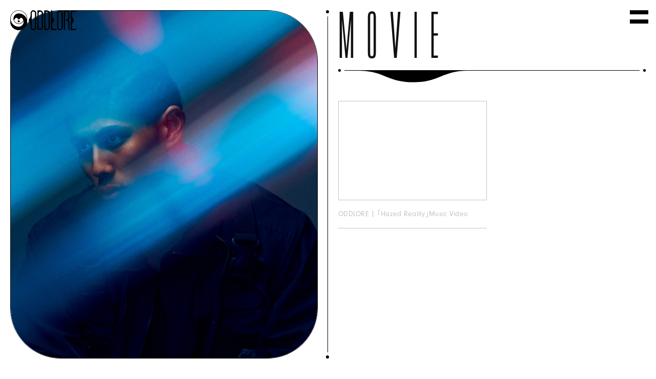

--- FILE ---
content_type: text/html; charset=UTF-8
request_url: https://oddlore.jp/movie/page/5/
body_size: 21462
content:

<!DOCTYPE html>
<html lang="ja">
  <head prefix="og: http://ogp.me/ns# fb: http://ogp.me/ns/fb# article: http://ogp.me/ns/article#">
    <meta charset="UTF-8">
    <meta http-equiv="x-ua-compatible" content="ie=edge">
    <meta name="viewport" content="width=device-width,user-scalable=yes">
    <title>MOVIE | ODDLORE</title>
    <meta name="keywords" content="ODDLORE,オッドロア,BOYS GROUP,ボーイズグループ,ボーイズ">
    <meta name="description" content="コンプレックスと向き合う6人のメンバーが集結したBOYS GROUP「ODDLORE」OFFICIAL SITE">
    <meta property="og:type" content="website">
    <meta property="og:url" content="https://oddlore.jp/">
    <meta property="og:title" content="ODDLORE">
    <meta property="og:description" content="コンプレックスと向き合う6人のメンバーが集結したBOYS GROUP「ODDLORE」OFFICIAL SITE">
    <meta property="og:image" content="https://oddlore.jp/shared/img/common/og-image.png">
    <meta property="og:site_name" content="ODDLORE">
    <meta property="og:locate" content="ja_JP">
    <meta name="twitter:card" content="summary_large_image">
    <meta name="twitter:title" content="ODDLORE">
    <meta name="twitter:description" content="コンプレックスと向き合う6人のメンバーが集結したBOYS GROUP「ODDLORE」OFFICIAL SITE">
    <meta name="twitter:image:src" content="https://oddlore.jp/shared/img/common/og-image.png">
    <link rel="icon" href="/favicon.ico">
    <link rel="apple-touch-icon" href="/shared/img/common/apple-touch-icon.png">
    <link rel="preconnect" href="https://fonts.googleapis.com">
    <link rel="preconnect" href="https://fonts.gstatic.com" crossorigin>
    <link href="https://fonts.googleapis.com/css2?family=Noto+Sans+JP:wght@400;500;700&amp;family=Urbanist:wght@500;600;700&amp;display=swap" rel="stylesheet">
    <!-- CSS Setting-->
    <link rel="stylesheet" href="/shared/css/base.css?v=6.01">
    <link rel="stylesheet" href="/shared/css/movie.css?v=10.01">
    <script>
      (function(d) {
        var config = {
          kitId: 'ewp8fnv',
          scriptTimeout: 3000,
          async: true
        },
        h=d.documentElement,t=setTimeout(function(){h.className=h.className.replace(/\bwf-loading\b/g,"")+" wf-inactive";},config.scriptTimeout),tk=d.createElement("script"),f=false,s=d.getElementsByTagName("script")[0],a;h.className+=" wf-loading";tk.src='https://use.typekit.net/'+config.kitId+'.js';tk.async=true;tk.onload=tk.onreadystatechange=function(){a=this.readyState;if(f||a&&a!="complete"&&a!="loaded")return;f=true;clearTimeout(t);try{Typekit.load(config)}catch(e){}};s.parentNode.insertBefore(tk,s)
      })(document);
    </script>
    
    <!-- Global site tag (gtag.js) - Google Analytics-->
    <script async src="https://www.googletagmanager.com/gtag/js?id=G-5LJ9SV2W2J"></script>
    <script>
      window.dataLayer = window.dataLayer || [];
      function gtag(){dataLayer.push(arguments);}
      gtag('js', new Date());
      gtag('config', 'G-5LJ9SV2W2J');
    </script>

  </head>

  <body>
    <div id="pagetop"></div>
    <div id="blind"></div>



    <!-- \(==========  [ HEADER ]  ==========)/-->
    <header id="header" class="header">
      <div class="header__inner">
        <h1 class="header__logo"><a href="/" class="insite">
            <svg xmlns="http://www.w3.org/2000/svg" xmlns:xlink="http://www.w3.org/1999/xlink" width="129" height="39" viewBox="0 0 129 39">
              <path d="M58.4,2.8c-1.7,0-3.1,1.4-3.1,3.1v27.3c0,1.7,1.4,3.1,3.1,3.1c1.7,0,3.1-1.4,3.1-3.1V5.9C61.5,4.2,60.1,2.8,58.4,2.8M58.4,0.3c3.1,0,5.5,2.5,5.5,5.5v27.3c0,3-2.5,5.5-5.5,5.5c-3.1,0-5.5,0-5.5,0V0.3C52.8,0.3,55.3,0.3,58.4,0.3L58.4,0.3z M71.7,2.8c-1.7,0-3.1,1.4-3.1,3.1v27.3c0,1.7,1.4,3.1,3.1,3.1c1.7,0,3.1-1.4,3.1-3.1V5.9C74.8,4.2,73.4,2.8,71.7,2.8 M71.7,0.3c3.1,0,5.5,2.5,5.5,5.5v27.3c0,3-2.5,5.5-5.5,5.5c-3.1,0-5.5,0-5.5,0V0.3C66.2,0.3,68.6,0.3,71.7,0.3L71.7,0.3z M96.9,2.5c-1.7,0-3.1,1.4-3.1,3.1v28c0,1.7,1.4,3.1,3.1,3.1c1.7,0,3.1-1.4,3.1-3.1v-28C100,3.8,98.6,2.5,96.9,2.5 M96.9,0c3.1,0,5.5,2.5,5.5,5.5v28c0,3-2.5,5.5-5.5,5.5c-3.1,0-5.5-2.5-5.5-5.5v-28C91.4,2.5,93.8,0,96.9,0L96.9,0z M120.4,4.7v4.4c0,6.4,3.6,7.1,3.6,10.4s-3.6,4-3.6,10.4v4.4c0,1,0.8,1.9,1.9,1.9h6.7c0,1.5,0,2.5,0,2.5h-11.1V0.3H129c0,1.5,0,2.5,0,2.5h-6.7C121.2,2.8,120.4,3.7,120.4,4.7z M90.4,36.2c0,1.5,0,2.5,0,2.5H79.4V0.3c0,0,1,0,2.5,0v5.5v3.2c0,6.4,3.6,7.1,3.6,10.4s-3.6,4-3.6,10.4v3.2v1.2c0,1,0.8,1.9,1.9,1.9H90.4z M50.7,5.5v28c0,3-2.5,5.5-5.5,5.5c-3.1,0-5.5-2.5-5.5-5.5v-3.6c0-6.4-3.6-7.1-3.6-10.4s3.6-4,3.6-10.4V5.5c0-3,2.5-5.5,5.5-5.5C48.2,0,50.7,2.5,50.7,5.5z M48.2,5.5c0-1.7-1.4-3.1-3.1-3.1c-1.7,0-3.1,1.4-3.1,3.1v28c0,1.7,1.4,3.1,3.1,3.1c1.7,0,3.1-1.4,3.1-3.1V5.5z M113.7,19.5c1.3,1,2.1,2.6,2.1,4.3v14.9h-2.5V23.8c0-1.7-1.4-3.1-3.1-3.1h-1.5v-2.5h1.5c1.7,0,3.1-1.4,3.1-3.1V5.9c0-1.7-1.4-3.1-3.1-3.1H109c-1,0-1.9,0.8-1.9,1.9l0,34h-2.5l0-38.3h5.5c3.1,0,5.5,2.5,5.5,5.5v9.4C115.7,16.9,114.9,18.5,113.7,19.5z M18.5,21.6c0,1.1-0.9,2-2,2c-1.1,0-2-0.9-2-2c0-1.1,0.9-2,2-2C17.6,19.6,18.5,20.5,18.5,21.6z M16.5,0C7.4,0,0,7.4,0,16.4c0,0,0,0,0,0v6.1C0,31.6,7.4,39,16.5,39S33,31.6,33,22.6v-6.2C33,7.4,25.6,0,16.5,0z M32.2,17.6C30.1,11,23.9,6.2,16.5,6.2v0c-5.7,0-10.3,4.6-10.3,10.3s4.6,10.3,10.3,10.3c4.2,0,7.7-2.4,9.4-6c0.1,0.6,0.2,1.2,0.2,1.8c0,5.3-4.3,9.5-9.6,9.5c0,0,0,0,0,0c-8.7,0-15.7-7-15.7-15.7s7-15.7,15.7-15.7s15.7,7,15.7,15.7V17.6zM25.5,19.5c-1.3,3.7-4.8,6.4-9,6.4c-4.2,0-7.8-2.7-9-6.4C8,18,8.8,16.7,10,15.6c1.5-1.3,3.7-1.3,4.4,0.8c0,0,0,0,0,0c0.3,0.9,1.2,1.5,2.2,1.5c1,0,1.8-0.6,2.2-1.5c0,0,0,0,0,0c0.7-2.1,2.8-2.1,4.4-0.8C24.2,16.7,25,18,25.5,19.5z"></path>
            </svg></a></h1>
        <p id="headerBtn" class="header__btn"><a href="#"><span></span><span></span></a></p>
        <div class="header__nav">
          <div class="header__nav__inner">
            <div class="header__nav__bg">
              <p></p>
            </div>
            <div class="header__nav__content">
              <div class="header__nav__list">
                <ul>
                  <li><a href="/news/" class="insite"><span>NEWS</span></a></li>
                  <li><a href="/profile/" class="insite"><span>PROFILE</span></a></li>
                  <li><a href="/movie/" class="insite"><span>MOVIE</span></a></li>
                  <li><a href="/discography/" class="insite"><span>DISCOGRAPHY</span></a></li>
                  <li><a href="/schedule/" class="insite"><span>LIVE</span></a></li>
                  <li><a href="/media/" class="insite"><span>MEDIA</span></a></li>
                </ul>
              </div>
              <div class="header__nav__sns">
                <ul>
                  <li><a href="https://www.instagram.com/oddlore_official/" target="_blank">
                      <svg xmlns="http://www.w3.org/2000/svg" xmlns:xlink="http://www.w3.org/1999/xlink" width="25" height="25" viewBox="0 0 25 25">
                        <path d="M18.3,0H6.7C3,0,0,3,0,6.7v11.6C0,22,3,25,6.7,25h11.6c3.7,0,6.7-3,6.7-6.7V6.7C25,3,22,0,18.3,0z M23,18.3c0,2.6-2.1,4.7-4.7,4.7H6.7C4.1,23,2,20.9,2,18.3V6.7C2,4.1,4.1,2,6.7,2h11.6C20.9,2,23,4.1,23,6.7V18.3z M12.5,5.8c-3.7,0-6.7,3-6.7,6.7s3,6.7,6.7,6.7s6.7-3,6.7-6.7S16.2,5.8,12.5,5.8z M12.5,17.2c-2.6,0-4.7-2.1-4.7-4.7s2.1-4.7,4.7-4.7s4.7,2.1,4.7,4.7S15.1,17.2,12.5,17.2z M19.4,4.2c-0.8,0-1.5,0.7-1.5,1.5s0.7,1.5,1.5,1.5s1.5-0.7,1.5-1.5S20.2,4.2,19.4,4.2z"></path>
                      </svg></a></li>
                  <li><a href="https://twitter.com/ODDLOREofficial" target="_blank">
                      <svg xmlns="http://www.w3.org/2000/svg" xmlns:xlink="http://www.w3.org/1999/xlink" width="25" height="25" viewBox="0 0 25 25">
                        <path d="M23.6,0H1.4C0.6,0,0,0.6,0,1.4v22.2C0,24.4,0.6,25,1.4,25h22.2c0.8,0,1.4-0.6,1.4-1.4V1.4C25,0.6,24.4,0,23.6,0z M18.7,9.3c0,0.1,0,0.3,0,0.4c0,4.2-3.2,9.1-9.1,9.1c-1.8,0-3.5-0.5-4.9-1.4c0.2,0,0.5,0,0.8,0c1.5,0,2.9-0.5,4-1.4c-1.4,0-2.6-1-3-2.2c0.2,0,0.4,0.1,0.6,0.1c0.3,0,0.6,0,0.8-0.1c-1.5-0.3-2.6-1.6-2.6-3.1c0,0,0,0,0,0C5.7,10.9,6.2,11,6.8,11c-0.9-0.6-1.4-1.6-1.4-2.7c0-0.6,0.2-1.1,0.4-1.6c1.6,1.9,3.9,3.2,6.6,3.3c-0.1-0.2-0.1-0.5-0.1-0.7c0-1.8,1.4-3.2,3.2-3.2c0.9,0,1.7,0.4,2.3,1c0.7-0.1,1.4-0.4,2-0.8c-0.2,0.8-0.8,1.4-1.4,1.8c0.7-0.1,1.3-0.2,1.8-0.5C19.9,8.3,19.3,8.9,18.7,9.3z"></path>
                      </svg></a></li>
                  <li><a href="https://www.youtube.com/c/ODDLORE" target="_blank">
                      <svg xmlns="http://www.w3.org/2000/svg" xmlns:xlink="http://www.w3.org/1999/xlink" width="36" height="25" viewBox="0 0 36 25">
                        <path d="M35.2,3.9c-0.4-1.5-1.6-2.7-3.2-3.2C29.3,0,18,0,18,0S6.7,0,3.9,0.7C2.4,1.2,1.2,2.4,0.8,3.9C0,6.7,0,12.5,0,12.5s0,5.8,0.8,8.6c0.4,1.5,1.6,2.7,3.2,3.2C6.7,25,18,25,18,25s11.3,0,14.1-0.7c1.5-0.4,2.8-1.6,3.2-3.2c0.8-2.8,0.8-8.6,0.8-8.6S36,6.7,35.2,3.9z M14.4,17.9V7.1l9.4,5.4L14.4,17.9z"></path>
                      </svg></a></li>
                  <li><a href="https://www.tiktok.com/@oddlore" target="_blank">
                      <svg xmlns="http://www.w3.org/2000/svg" xmlns:xlink="http://www.w3.org/1999/xlink" width="25" height="25" viewBox="0 0 25 25">
                        <path d="M22.02,0H2.98C1.34,0,0,1.34,0,2.98V22.02c0,1.64,1.34,2.98,2.98,2.98H22.02c1.64,0,2.98-1.34,2.98-2.98V2.98c0-1.64-1.34-2.98-2.98-2.98m-2.38,10.91c-.14,.01-.27,.02-.41,.02-1.5,0-2.91-.76-3.73-2.02v6.87c0,2.8-2.27,5.08-5.08,5.08s-5.08-2.27-5.08-5.08,2.27-5.08,5.08-5.08h0c.11,0,.21,0,.31,.02v2.5c-.1-.01-.21-.03-.31-.03-1.43,0-2.59,1.16-2.59,2.59s1.16,2.59,2.59,2.59,2.69-1.13,2.69-2.56l.02-11.66h2.39c.23,2.15,1.96,3.82,4.11,3.98v2.78"></path>
                      </svg></a></li>
                </ul>
              </div>
            </div>
          </div>
        </div>
      </div>
    </header>

    <!-- \(==========  [ CONTENT ]  ==========)/-->
    <article id="movie-page" class="container">

      <!-- \(==========  [ VISUAL SIDE ]  ==========)/-->
      <aside id="side" class="side">
        <div id="sideVisual" class="side--visual">
          <p class="side--visual__1 active--real active--dream"></p>
<p class="side--visual__2 active--real active--dream"></p>
<p class="side--visual__3 active--real active--dream"></p>
<p class="side--visual__4 active--real active--dream"></p>
<p class="side--visual__5 active--real active--dream"></p>
<p class="side--visual__6 active--real active--dream"></p>
<p class="side--visual__7 active--real active--dream"></p>
<p class="side--visual__8 active--real active--dream"></p>
<p class="side--visual__9 active--real active--dream"></p>
<p class="side--visual__10 active--real active--dream"></p>
<p class="side--visual__11 active--real active--dream"></p>
<p class="side--visual__12 active--real active--dream"></p>
        </div>
        <p class="m--bar__h"><span></span></p>
      </aside>

      <!-- \(==========  [ MOVIE ]  ==========)/-->
      <section class="movie">
        <div class="movie__inner">
          <h2><span>MOVIE</span></h2>
          <div id="movieList" class="movie__list">
            <p class="m--bar"><span>
                <svg xmlns="http://www.w3.org/2000/svg" xmlns:xlink="http://www.w3.org/1999/xlink" width="600" height="68" viewBox="0 0 600 68" class="bar--wave">
                  <path>
                    <animate begin="0s" dur="30s" calcMode="spline" repeatCount="indefinite" attributeName="d" attributeType="XML" keyTimes="0;0.3;0.6;1" keySplines="0.42 0 1.0 1.0;0.0 0.0 0.58 1.0;0.42 0.0 0.58 1.0" values="M0,0C24.67,0,39,3.36,52,7.08,68.37,11.75,82.75,17,113,17c26.05,0,40.33-3.89,54.22-7.95C182.36,4.62,197,0,226,0Z;M113,0c24.67,0,39,8.88,52,18.75C181.37,31.1,195.75,45,226,45c26.05,0,40.33-10.3,54.22-21C295.36,12.24,310,0,339,0Z;M374,0c24.67,0,39,13.42,52,28.34C442.37,47,456.75,68,487,68c26,0,40.33-15.57,54.22-31.81C556.36,18.49,571,0,600,0Z;M0,0C24.67,0,39,3.36,52,7.08,68.37,11.75,82.75,17,113,17c26.05,0,40.33-3.89,54.22-7.95C182.36,4.62,197,0,226,0Z"></animate>
                  </path>
                </svg></span></p>
            <p class="m--bar pos--bottom"><span>
                <svg xmlns="http://www.w3.org/2000/svg" xmlns:xlink="http://www.w3.org/1999/xlink" width="231" height="107" viewBox="0 0 231 107" class="bar--wave__bottom">
                  <path>
                    <animate begin="0s" dur="20s" calcMode="spline" repeatCount="indefinite" attributeName="d" attributeType="XML" keyTimes="0;0.4;0.6;1" keySplines="0.42 0 1.0 1.0;0.0 0.0 0.58 1.0;0.42 0.0 0.58 1.0" values="M0,0C21.83,0,34.5,6.71,46.05,14.17,60.51,23.5,73.23,34,100,34c23,0,35.69-7.78,48-15.9C161.38,9.25,174.37,0,200,0Z;M30,0C45.28,0,54.15,13.42,62.24,28.34,72.35,47,81.26,68,100,68c16.14,0,25-15.57,33.59-31.81C143,18.49,152.06,0,170,0Z;M53,0C63.26,0,69.21,21.12,74.64,44.59,81.44,74,87.42,107,100,107c10.83,0,16.77-24.5,22.55-50C128.85,29.1,135,0,147,0Z;M0,0C21.83,0,34.5,6.71,46.05,14.17,60.51,23.5,73.23,34,100,34c23,0,35.69-7.78,48-15.9C161.38,9.25,174.37,0,200,0Z"></animate>
                  </path>
                </svg></span></p>
            <ul>

              <li><a href="#modalMovie" data-id="wdax58HJj7Y" class="modal--movie"><span style="background-image: url('https://img.youtube.com/vi/wdax58HJj7Y/sddefault.jpg')" class="list--thumb"></span><span class="list--title">ODDLORE | 「Hazed Reality」Music Video</span></a></li>
              <li><a href="#modalMovie" data-id="ZqNtMt7OASo" class="modal--movie"><span style="background-image: url('https://img.youtube.com/vi/ZqNtMt7OASo/sddefault.jpg')" class="list--thumb"></span><span class="list--title">ODDLORE | MEMBER TEASER &#8211; YUI</span></a></li>
              <li><a href="#modalMovie" data-id="6FZd5F_AeN8" class="modal--movie"><span style="background-image: url('https://img.youtube.com/vi/6FZd5F_AeN8/sddefault.jpg')" class="list--thumb"></span><span class="list--title">ODDLORE | MEMBER TEASER &#8211; JOSH</span></a></li>
              <li><a href="#modalMovie" data-id="2jw-4xrAGmk" class="modal--movie"><span style="background-image: url('https://img.youtube.com/vi/2jw-4xrAGmk/sddefault.jpg')" class="list--thumb"></span><span class="list--title">ODDLORE | MEMBER TEASER &#8211; RIKITO</span></a></li>
              <li><a href="#modalMovie" data-id="MIpR5f19wFE" class="modal--movie"><span style="background-image: url('https://img.youtube.com/vi/MIpR5f19wFE/sddefault.jpg')" class="list--thumb"></span><span class="list--title">ODDLORE | MEMBER TEASER &#8211; RYUICHIRO</span></a></li>
              <li><a href="#modalMovie" data-id="y1-l5OCDSHA" class="modal--movie"><span style="background-image: url('https://img.youtube.com/vi/y1-l5OCDSHA/sddefault.jpg')" class="list--thumb"></span><span class="list--title">ODDLORE | MEMBER TEASER &#8211; RION</span></a></li>
              <li><a href="#modalMovie" data-id="KczbUfKLd_A" class="modal--movie"><span style="background-image: url('https://img.youtube.com/vi/KczbUfKLd_A/sddefault.jpg')" class="list--thumb"></span><span class="list--title">ODDLORE | MEMBER TEASER  &#8211; KOYA</span></a></li>
              <li><a href="#modalMovie" data-id="zaovC6WaFHM" class="modal--movie"><span style="background-image: url('https://img.youtube.com/vi/zaovC6WaFHM/sddefault.jpg')" class="list--thumb"></span><span class="list--title">〝Hazed Reality〟&#038;〝Lucid Dream〟 Teaser</span></a></li>

            </ul>
          </div>

          <!-- PAGING-->
<div class="list__paging"><p class="list__paging__prev"><a href="https://oddlore.jp/movie/page/4/"><svg xmlns="http://www.w3.org/2000/svg" xmlns:xlink="http://www.w3.org/1999/xlink" width="12" height="26" viewBox="0 0 12 26"><polygon points="11.2,26 0,13 11.2,0 12,0.7 1.3,13 12,25.3"></polygon></svg></a></p><div class="list__paging__num"><ul><li><a href="https://oddlore.jp/movie/">1</a></li><li>...</li><li><a href="https://oddlore.jp/movie/page/2/">2</a></li><li><a href="https://oddlore.jp/movie/page/3/">3</a></li><li><a href="https://oddlore.jp/movie/page/4/">4</a></li><li>...</li><li class="is--current"><a href="https://oddlore.jp/movie/page/5/">5</a></li></ul></div><p class="list__paging__next is--last"><a href="#"><svg xmlns="http://www.w3.org/2000/svg" xmlns:xlink="http://www.w3.org/1999/xlink" width="12" height="26" viewBox="0 0 12 26"><polygon points="0.8,26 0,25.3 10.7,13 0,0.7 0.8,0 12,13"></polygon></svg></a></p></div>

        </div>
      </section>
    </article>


    <!-- \(==========  [ FOOTER ]  ==========)/-->
    <footer class="footer">
      <div class="footer__inner">
        <div class="footer__content">
          <div class="footer__content__rights">
            <div class="rights--copy">
              <p class="rights--copy__guideline"><a href="/guideline/" class="insite">二次利用ガイドラインについて</a></p>
              <p class="rights--copy__text">&copy; KING RECORD. CO., LTD.</p>
            </div>
            <div class="rights--share">
              <p class="rights--share__head">SHARE</p>
              <ul class="rights--share__list">
                <li class="list--twitter"><a href="http://twitter.com/share?text=コンプレックスと向き合う6人のメンバーが集結したBOYS GROUP「ODDLORE」OFFICIAL SITE&url=https://oddlore.jp/&hashtags=" onclick="window.open(this.href,'tw_window', 'screenX='+(screen.width - 600) / 2+',screenY='+(screen.height - 500) / 2+',width=600, height=300, menubar=no, toolbar=no, scrollbars=yes');return false;">
                    <svg xmlns="http://www.w3.org/2000/svg" xmlns:xlink="http://www.w3.org/1999/xlink" width="28" height="23" viewBox="0 0 28 23">
                      <path d="M8.8,23c9,0.1,16.3-7.2,16.3-16.3c0-0.1,0-0.2,0-0.2c0-0.3,0-0.5,0-0.8c1.1-0.8,2.1-1.8,2.9-3c-1,0.5-2.2,0.8-3.3,0.9c1.2-0.7,2.1-1.9,2.5-3.2c-1.1,0.7-2.4,1.2-3.6,1.4c-2.2-2.3-5.8-2.5-8.1-0.3C14,3,13.3,5.1,13.8,7.1C9.2,6.9,4.9,4.7,1.9,1.1c-1.5,2.7-0.7,6,1.8,7.8c-0.9,0-1.8-0.3-2.6-0.7v0.1c0,2.8,1.9,5.1,4.6,5.7C4.9,14.1,4,14.1,3.1,14c0.8,2.4,2.9,4,5.4,4c-2,1.6-4.5,2.5-7.1,2.5c-0.5,0-0.9,0-1.4-0.1C2.6,22.1,5.7,23,8.8,23"></path>
                    </svg></a></li>
                <li class="list--facebook"><a href="http://www.facebook.com/sharer.php?u=https://oddlore.jp/" onclick="window.open(this.href,'tw_window', 'screenX='+(screen.width - 800) / 2+',screenY='+(screen.height - 400) / 2+',width=800, height=400, menubar=no, toolbar=no, scrollbars=yes');return false;">
                    <svg xmlns="http://www.w3.org/2000/svg" xmlns:xlink="http://www.w3.org/1999/xlink" width="16" height="30" viewBox="0 0 16 30">
                      <path d="M10.4,30V16.3h4.7l0.7-5.3h-5.4V7.6C10.4,6,10.8,5,13.1,5H16V0.2C14.6,0.1,13.2,0,11.8,0c-4.2,0-7,2.5-7,7.1V11H0v5.3h4.7V30L10.4,30z"></path>
                    </svg></a></li>
                <li class="list--line"><a href="//line.naver.jp/R/msg/text/?コンプレックスと向き合う6人のメンバーが集結したBOYS GROUP「ODDLORE」OFFICIAL SITE%20https://oddlore.jp/" onclick="window.open(this.href,'tw_window', 'screenX='+(screen.width - 800) / 2+',screenY='+(screen.height - 600) / 2+',width=800, height=600, menubar=no, toolbar=no, scrollbars=yes');return false;">
                    <svg xmlns="http://www.w3.org/2000/svg" xmlns:xlink="http://www.w3.org/1999/xlink" width="30" height="28" viewBox="0 0 30 28">
                      <path d="M30,11.9C30,5.3,23.3,0,15,0C6.7,0,0,5.3,0,11.9c0,5.9,5.3,10.8,12.5,11.8c0.5,0.1,1.1,0.3,1.3,0.7c0.1,0.4,0.1,0.9,0,1.3c0,0-0.2,1-0.2,1.3c-0.1,0.4-0.3,1.5,1.3,0.8c4.3-2.2,8.3-5.1,11.8-8.5C28.8,17.3,29.9,14.7,30,11.9L30,11.9z M9.7,15.4c0,0.2-0.1,0.3-0.3,0.3H5.2c-0.1,0-0.1,0-0.2-0.1c-0.1-0.1-0.1-0.1-0.1-0.2V9c0-0.2,0.1-0.3,0.3-0.3h1.1c0.2,0,0.3,0.1,0.3,0.3v5.1h2.9l0,0c0.2,0,0.3,0.1,0.3,0.3V15.4z M12.2,15.4c0,0.2-0.1,0.3-0.3,0.3h-1.1c-0.2,0-0.3-0.1-0.3-0.3V9c0-0.2,0.1-0.3,0.3-0.3h1.1v0c0.2,0,0.3,0.1,0.3,0.3V15.4z M19.5,15.4c0,0.2-0.1,0.3-0.3,0.3h-1.1c0,0,0,0-0.1,0h0c0,0-0.1,0-0.1-0.1l-3-4v3.9c0,0.2-0.1,0.3-0.3,0.3h-1.1c-0.2,0-0.3-0.1-0.3-0.3V9.1c0-0.2,0.1-0.3,0.3-0.3h1.2l0,0l0,0l3,4V9c0-0.2,0.1-0.3,0.3-0.3h1.1l0,0c0.2,0,0.3,0.1,0.3,0.3V15.4z M25.3,12.8c0,0.2-0.1,0.3-0.3,0.3h-2.9v1.1H25c0.2,0,0.3,0.1,0.3,0.3v1c0,0.2-0.1,0.3-0.3,0.3h-4.2c-0.1,0-0.1,0-0.2-0.1c-0.1-0.1-0.1-0.1-0.1-0.2V9c0-0.1,0-0.1,0.1-0.2c0.1-0.1,0.1-0.1,0.2-0.1H25c0.2,0,0.3,0.1,0.3,0.3v1c0,0.2-0.1,0.3-0.3,0.3l-2.9,0v1.1H25c0.2,0,0.3,0.1,0.3,0.3V12.8z"></path>
                    </svg></a></li>
              </ul>
            </div>
          </div>
        </div>
      </div>
    </footer>

    <!-- \(==========  [ MODAL ]  ==========)/-->
    <div id="modal">
      <div class="modal__inner">
        <div class="modal__block">
          <div class="modal__closeBg"></div>
          <!-- \(==========  [ MODAL -> MOVIE FORMAT ]  ==========)/-->
          <div id="modalMovie" class="modal__movie">
            <div class="modal__movie__inner">
              <div class="modal__movie__details__frame">
              </div>
              <p class="modal__button--close"><a href="#" class="modal--close"></a></p>
            </div>
          </div>
        </div>
      </div>
    </div>

    <script src="//ajax.googleapis.com/ajax/libs/jquery/3.4.1/jquery.min.js"></script>
    <script>
      window.jQuery || document.write('<script src="/shared/js/plugins/jquery-3.4.1.min.js"><¥/script>')
      
    </script>
    <script src="/shared/js/libs.js?v=0.01"></script>
    <script src="/shared/js/functions.js?v=1.01"></script>
    <script src="/shared/js/app.js?v=7.01"></script>
  </body>
</html>

--- FILE ---
content_type: text/css
request_url: https://oddlore.jp/shared/css/base.css?v=6.01
body_size: 48074
content:
html, body, div, span, object, iframe,
h1, h2, h3, h4, h5, h6, p, blockquote, pre,
abbr, address, cite, code,
del, dfn, em, img, ins, kbd, q, samp,
small, strong, sub, sup, var,
b, i,
dl, dt, dd, ol, ul, li,
fieldset, form, label, legend,
table, caption, tbody, tfoot, thead, tr, th, td,
article, aside, canvas, details, figcaption, figure,
main, footer, header, hgroup, menu, nav, section, summary,
time, mark, audio, video {
  margin: 0;
  padding: 0;
  border: 0;
  outline: 0;
  box-sizing: border-box;
  background: transparent;
  font-size: 100%;
  vertical-align: baseline;
}

body {
  line-height: 1;
}

main, article, aside, details, figcaption, figure,
footer, header, hgroup, menu, nav, section {
  display: block;
}

nav ul, li {
  list-style: none;
}

blockquote, q {
  quotes: none;
}

blockquote:before, blockquote:after,
q:before, q:after {
  content: "";
  content: none;
}

a {
  margin: 0;
  padding: 0;
  background: transparent;
  color: transparent;
  font-size: 100%;
  vertical-align: baseline;
}

ins {
  background-color: #ff9;
  color: #000;
  text-decoration: none;
}

mark {
  background-color: #ff9;
  color: #000;
  font-style: italic;
  font-weight: bold;
}

del {
  text-decoration: line-through;
}

abbr[title], dfn[title] {
  border-bottom: 1px dotted;
  cursor: help;
}

table {
  border-collapse: collapse;
  border-spacing: 0;
}

hr {
  display: block;
  height: 1px;
  margin: 1em 0;
  padding: 0;
  border: 0;
  border-top: 1px solid #cccccc;
}

input, select {
  vertical-align: middle;
}

.clearfix {
  zoom: 1;
}
.clearfix::after {
  content: "";
  clear: both;
  display: block;
}

/* ==============================================
 * BASE
 *
 * @date 2017-07-07
 * @include _base
 *
 * memo:
 *
 * ============================================== */
html, body {
  width: 100%;
  height: 100%;
}

body {
  color: #000000;
  backface-visibility: hidden;
  font-size: 14px;
  line-height: 24px;
  font-family: neuzeit-grotesk, noto-sans-cjk-jp, "Helvetica Neue", "Helvetica", "Hiragino Sans", "Hiragino Kaku Gothic ProN", "Arial", "Yu Gothic", "Meiryo", sans-serif;
  font-weight: 400;
  font-feature-settings: "palt";
  zoom: 1;
}
body::after {
  content: "";
  clear: both;
  display: block;
}

a {
  outline: none;
  color: inherit;
  font-size: 100%;
  text-decoration: none;
}
a:visited, a:link {
  color: #004986;
  text-decoration: underline;
}
a:hover, a:active {
  color: #5a8fba;
  text-decoration: none;
}

i {
  font-style: normal;
}

img {
  vertical-align: top;
}

svg {
  line-height: 1em;
  vertical-align: top;
}

.pc-only {
  display: block;
}

.pc-only-inline {
  display: inline;
}

.sp-only,
.sp-only-inline {
  display: none;
}

#pagetop {
  position: absolute;
  left: 0px;
  top: 0px;
  z-index: 0;
  font-size: 0;
  line-height: 0;
}

.m--bar {
  width: 100%;
}
.m--bar span {
  display: block;
  width: -webkit-calc(100% - 24px);
  width: calc(100% - 24px);
  margin: 0 auto;
  position: relative;
}
.m--bar span::before, .m--bar span::after {
  content: "";
  display: block;
  width: 5px;
  height: 5px;
  -webkit-border-radius: 5px;
  -moz-border-radius: 5px;
  border-radius: 5px;
  position: absolute;
  top: -3px;
}
.m--bar span::before {
  left: -12px;
}
.m--bar span::after {
  right: -12px;
}
.m--bar .bar--wave {
  max-width: 100%;
  height: auto;
  pointer-events: none;
}
.m--bar.pos--bottom {
  position: absolute;
  left: 0;
  right: auto;
  top: auto;
  bottom: 0;
}

.m--bar__h {
  width: 1px;
  height: 100%;
}
.m--bar__h span {
  display: block;
  height: -webkit-calc(100% - 24px);
  height: calc(100% - 24px);
  margin: 12px auto;
  position: relative;
}
.m--bar__h span::before, .m--bar__h span::after {
  content: "";
  display: block;
  width: 6px;
  height: 6px;
  -webkit-border-radius: 6px;
  -moz-border-radius: 6px;
  border-radius: 6px;
  position: absolute;
  left: -3px;
}
.m--bar__h span::before {
  top: -12px;
}
.m--bar__h span::after {
  bottom: -12px;
}

.bar--wave__bottom {
  max-width: 100%;
  height: auto;
  pointer-events: none;
}

.m--prevlink span {
  display: block;
  padding-left: 36px;
}
.m--prevlink a {
  display: block;
  text-decoration: none;
  line-height: 1em;
  font-size: 0;
  position: absolute;
  left: -18px;
  top: 50%;
  transform: translateY(-webkit-calc(-50% - 2px));
  transform: translateY(calc(-50% - 2px));
  padding: 0 18px;
}
.m--prevlink a:hover svg {
  transform: translateX(-10px);
}
.m--prevlink svg {
  transition: all 0.2s;
}

#blind {
  position: fixed;
  left: 0px;
  top: 0px;
  z-index: 9001;
  width: 100%;
  height: 100%;
  transform-origin: 0 50%;
  -moz-transform-origin: 0 50%;
  -webkit-transform-origin: 0 50%;
  background-color: #ffffff;
}

.loader {
  width: 100%;
  height: 100%;
  position: fixed;
  left: 0;
  top: 0;
  z-index: 900;
}

.loader__inner {
  width: 100%;
  height: 100%;
  position: relative;
}

.loader__bg {
  width: 100%;
  height: 100%;
  position: absolute;
  left: 0;
  top: 0;
  z-index: 0;
}

.loader__logo {
  position: absolute;
  left: 50%;
  top: 50%;
  z-index: 2;
  transform: translate(-50%, -50%);
  width: 152px;
  height: 244px;
  text-align: center;
}
.loader__logo .logo--mark {
  transform-origin: 50% 56%;
  -moz-transform-origin: 50% 56%;
  -webkit-transform-origin: 50% 56%;
  line-height: 1em;
  margin-bottom: 7px;
  position: relative;
}
.loader__logo .logo--text {
  line-height: 1em;
}

.loader__mask {
  width: 100%;
  height: 100%;
  position: absolute;
  left: 0;
  top: 0;
  z-index: 1;
  transform-origin: 50% 50%;
  -moz-transform-origin: 50% 50%;
  -webkit-transform-origin: 50% 50%;
}
.loader__mask .mask--box {
  width: 100%;
  height: 100%;
  position: relative;
  transform-origin: 50% 50%;
  -moz-transform-origin: 50% 50%;
  -webkit-transform-origin: 50% 50%;
  background-repeat: no-repeat;
  background-position: center center;
}

.video {
  width: 100%;
  height: 100%;
  position: fixed;
  left: 0;
  top: 0;
  z-index: 1000;
  overflow: auto;
  display: none;
}
.video.is--show {
  display: block;
}

.video__inner {
  width: 100%;
  height: 100%;
  position: relative;
  display: table;
}

.video__content {
  display: table-cell;
  vertical-align: middle;
  text-align: center;
  padding: 50px 0 100px;
}

.video__closeBg {
  width: 100%;
  height: 100%;
  position: absolute;
  z-index: 0;
  left: 0;
  top: 0;
}

.video__block {
  width: 940px;
  margin: 0 auto;
  position: relative;
  text-align: left;
  display: block;
}

.video__block__frame {
  line-height: 1em;
  width: 100%;
}
.video__block__frame iframe {
  width: 100%;
  height: 506px;
}

.video__block__close {
  width: 26px;
  height: 26px;
  position: absolute;
  left: 50%;
  bottom: -60px;
  z-index: 1;
  transform: translateX(-50%);
}
.video__block__close a {
  display: block;
  width: 100%;
  height: 100%;
  position: relative;
  -webkit-border-radius: 26px;
  -moz-border-radius: 26px;
  border-radius: 26px;
}
.video__block__close a::before, .video__block__close a::after {
  content: "";
  display: block;
  width: 100%;
  height: 1px;
  position: absolute;
  left: 50%;
  top: 50%;
  transform-origin: 50% 50%;
  -moz-transform-origin: 50% 50%;
  -webkit-transform-origin: 50% 50%;
  transition: all 0.2s;
}
.video__block__close a::before {
  transform: translate(-50%, -50%) rotate(-45deg);
}
.video__block__close a::after {
  transform: translate(-50%, -50%) rotate(45deg);
}
.video__block__close a:hover::before {
  transform: translate(-50%, -50%) rotate(180deg) scaleX(1);
}
.video__block__close a:hover::after {
  transform: translate(-50%, -50%) rotate(180deg) scaleX(1);
}

.container {
  display: block;
  position: relative;
  z-index: 1;
  width: 100%;
  min-width: 1150px;
  margin: 0 auto;
  zoom: 1;
  border: none;
}
.container::after {
  content: "";
  clear: both;
  display: block;
}

.side {
  display: block;
  position: fixed;
  left: 20px;
  top: 20px;
  z-index: 5;
  width: -webkit-calc(50% - 40px);
  width: calc(50% - 40px);
  height: -webkit-calc(100vh - 40px);
  height: calc(100vh - 40px);
  border: none;
}
.side .side--visual {
  width: 100%;
  height: 100%;
  -webkit-border-radius: 98px;
  -moz-border-radius: 98px;
  border-radius: 98px;
  overflow: hidden;
  transition: border-radius 1s cubic-bezier(0.22, 1, 0.36, 1);
  position: relative;
}
.side .side--visual p {
  display: block;
  width: 100%;
  height: 100%;
  position: absolute;
  left: 0;
  top: 0;
  z-index: 0;
  background-repeat: no-repeat;
  background-position: center top;
  display: none;
}
.side .side--visual p.zpos--0 {
  z-index: 55;
}
.side .side--visual p.zpos--1 {
  z-index: 50;
}
.side .side--visual p.zpos--2 {
  z-index: 45;
}
.side .side--visual p.zpos--3 {
  z-index: 40;
}
.side .side--visual p.zpos--4 {
  z-index: 35;
}
.side .side--visual p.zpos--5 {
  z-index: 30;
}
.side .side--visual p.zpos--6 {
  z-index: 25;
}
.side .side--visual p.zpos--7 {
  z-index: 20;
}
.side .side--visual p.zpos--8 {
  z-index: 15;
}
.side .side--visual p.zpos--9 {
  z-index: 10;
}
.side .side--visual p.zpos--10 {
  z-index: 5;
}
.side .side--visual p.zpos--11 {
  z-index: 0;
}
.side .m--bar__h {
  position: absolute;
  right: -20px;
  top: 0;
}
.side.is--scroll .side--visual {
  -webkit-border-radius: 0px;
  -moz-border-radius: 0px;
  border-radius: 0px;
}

.header {
  width: 100%;
  position: fixed;
  left: 0;
  top: 0;
  z-index: 10;
}
.header.is--open .header__nav {
  display: block;
}
.header.is--open .header__btn a:hover {
  opacity: 1;
}
.header.is--open .header__btn a:hover span {
  transform: translate(-50%, -50%) rotate(0deg);
}

.header__inner {
  width: 100%;
  position: relative;
}

.header__logo {
  position: absolute;
  left: 20px;
  top: 20px;
  z-index: 5;
}
.header__logo path {
  transition: all 1s;
}

.header__btn {
  position: absolute;
  right: 20px;
  top: 20px;
  z-index: 5;
}
.header__btn a {
  display: block;
  width: 26px;
  height: 26px;
  -webkit-border-radius: 26px;
  -moz-border-radius: 26px;
  border-radius: 26px;
  transition: all 0.2s;
}
.header__btn a::before, .header__btn a::after {
  content: "";
  display: block;
  width: 100%;
  height: 100%;
  position: absolute;
  left: 50%;
  transform: translateX(-50%);
  transform-origin: 50% 50%;
  -moz-transform-origin: 50% 50%;
  -webkit-transform-origin: 50% 50%;
  -webkit-border-radius: 26px;
  -moz-border-radius: 26px;
  border-radius: 26px;
  animation: loopMenuButton 1.5s ease-in-out infinite alternate;
}
.header__btn a::before {
  top: 0;
}
.header__btn a::after {
  bottom: 0;
}
.header__btn a:hover {
  opacity: 0.5;
}
.header__btn a span {
  display: block;
  width: 100%;
  height: 1px;
  position: absolute;
  left: 50%;
  top: 50%;
  transition: all 0.2s;
}
.header__btn a span:nth-child(1) {
  transform: translate(-50%, -50%) rotate(45deg);
}
.header__btn a span:nth-child(2) {
  transform: translate(-50%, -50%) rotate(-45deg);
}

.header__nav {
  width: 100%;
  height: 100vh;
  position: absolute;
  left: 0;
  top: 0;
  z-index: 0;
  display: none;
}

.header__nav__inner {
  width: 100%;
  height: 100%;
  position: relative;
}

.header__nav__bg {
  width: 100%;
  height: 100%;
  position: absolute;
  right: 0;
  top: 0;
  z-index: 0;
  transform-origin: 100% 0;
  -moz-transform-origin: 100% 0;
  -webkit-transform-origin: 100% 0;
  display: none;
}
.header__nav__bg p {
  width: 100%;
  height: 100%;
  border-radius: 0px 0px 0px 5000px/0px 0px 0px 5000px;
  -webkit-border-top-left-radius: 0px 0px;
  -webkit-border-top-right-radius: 0px 0px;
  -webkit-border-bottom-right-radius: 0px 0px;
  -webkit-border-bottom-left-radius: 5000px 5000px;
  -moz-border-radius-topleft: 0px 0px;
  -moz-border-radius-topright: 0px 0px;
  -moz-border-radius-bottomright: 0px 0px;
  -moz-border-radius-bottomleft: 5000px 5000px;
}

.header__nav__content {
  position: absolute;
  right: 95px;
  top: 50%;
  z-index: 1;
  transform: translateY(-50%);
  text-align: right;
}

.header__nav__list {
  margin-bottom: 30px;
}
.header__nav__list li {
  margin-bottom: 25px;
}
.header__nav__list li:last-of-type {
  margin-bottom: 0;
}
.header__nav__list a {
  text-decoration: none;
  font-family: bee, sans-serif;
  font-weight: 400;
  -moz-osx-font-smoothing: grayscale;
  -webkit-font-smoothing: antialiased;
  font-feature-settings: "palt" 1;
  font-size: 50px;
  line-height: 1em;
}
.header__nav__list a:hover span {
  letter-spacing: 0.44em;
  transform: translateX(0.4em);
}
.header__nav__list span {
  transition: all 0.3s;
  display: block;
  letter-spacing: 0.04em;
}

.header__nav__sns ul {
  display: flex;
  justify-content: flex-end;
}
.header__nav__sns li {
  margin-right: 22px;
  line-height: 1em;
}
.header__nav__sns li:last-of-type {
  margin-right: 0;
}
.header__nav__sns a {
  display: block;
  line-height: 1em;
  transition: all 0.2s;
}
.header__nav__sns a:hover {
  opacity: 0.5;
}

.footer {
  width: 100%;
  position: relative;
  z-index: 0;
}

.footer__inner {
  width: 100%;
  position: relative;
  zoom: 1;
  padding: 60px 0;
}
.footer__inner::after {
  content: "";
  clear: both;
  display: block;
}

.footer__content {
  width: -webkit-calc(50% - 40px);
  width: calc(50% - 40px);
  margin: 0 20px;
  float: right;
  border: none;
}

.footer__content__rights {
  width: 100%;
  display: flex;
  justify-content: space-between;
  align-items: center;
}
.footer__content__rights .rights--copy__guideline {
  margin-bottom: 10px;
}
.footer__content__rights .rights--copy__guideline a {
  text-decoration: none;
  font-family: noto-sans-cjk-jp, sans-serif;
  font-weight: 400;
  -moz-osx-font-smoothing: grayscale;
  -webkit-font-smoothing: antialiased;
  font-feature-settings: "palt" 1;
  font-size: 11px;
  line-height: 1.75em;
  letter-spacing: 0.05em;
  position: relative;
  display: flex;
  align-items: center;
  transition: all 0.2s;
}
.footer__content__rights .rights--copy__guideline a::before {
  content: ">";
  display: block;
  margin-right: 5px;
}
.footer__content__rights .rights--copy__guideline a:hover {
  opacity: 0.5;
}
.footer__content__rights .rights--copy__text {
  font-family: neuzeit-grotesk, sans-serif;
  font-weight: 400;
  -moz-osx-font-smoothing: grayscale;
  -webkit-font-smoothing: antialiased;
  font-feature-settings: "palt" 1;
  font-size: 11px;
  letter-spacing: 0.04em;
  line-height: 1em;
}
.footer__content__rights .rights--share {
  display: flex;
  align-items: center;
}
.footer__content__rights .rights--share__head {
  font-family: neuzeit-grotesk, sans-serif;
  font-weight: 400;
  -moz-osx-font-smoothing: grayscale;
  -webkit-font-smoothing: antialiased;
  font-feature-settings: "palt" 1;
  font-size: 11px;
  letter-spacing: 0.04em;
  line-height: 1em;
  margin-right: 30px;
}
.footer__content__rights .rights--share__list {
  display: flex;
  align-items: center;
  line-height: 1em;
}
.footer__content__rights .rights--share__list li {
  line-height: 1em;
  margin-right: 30px;
}
.footer__content__rights .rights--share__list li:last-of-type {
  margin-right: 0;
}
.footer__content__rights .rights--share__list a {
  display: block;
  line-height: 1em;
  transition: all 0.2s;
}
.footer__content__rights .rights--share__list a:hover {
  opacity: 0.5;
}
.footer__content__rights .rights--share__list svg {
  line-height: 1em;
}

.swiper-wrapper {
  z-index: 1;
  display: flex;
  position: relative;
}

.swiper-slide {
  display: -webkit-box;
  display: -ms-flexbox;
  display: -webkit-flex;
  display: flex;
  -webkit-box-pack: center;
  -ms-flex-pack: center;
  -webkit-justify-content: center;
  justify-content: center;
  -webkit-box-align: center;
  -ms-flex-align: center;
  -webkit-align-items: top;
  align-items: top;
  flex-shrink: 0;
}

#modal {
  position: fixed;
  left: 0px;
  top: 0px;
  z-index: 1000;
  width: 100%;
  height: 100%;
  background-color: rgba(0, 0, 0, 0.7);
  overflow: auto;
  display: none;
}

.modal__inner {
  display: table;
  width: 100%;
  height: 100%;
  position: relative;
}

.modal__block {
  display: table-cell;
  vertical-align: middle;
  text-align: center;
  padding: 50px 0 100px;
}

.modal__closeBg {
  width: 100%;
  height: 100%;
  position: absolute;
  z-index: 0;
  left: 0;
  top: 0;
}

.modal__button--close {
  width: 26px;
  height: 26px;
  position: absolute;
  left: 50%;
  bottom: -60px;
  z-index: 1;
  transform: translateX(-50%);
}
.modal__button--close a {
  display: block;
  width: 100%;
  height: 100%;
  position: relative;
  -webkit-border-radius: 26px;
  -moz-border-radius: 26px;
  border-radius: 26px;
}
.modal__button--close a::before, .modal__button--close a::after {
  content: "";
  display: block;
  width: 100%;
  height: 1px;
  position: absolute;
  left: 50%;
  top: 50%;
  transform-origin: 50% 50%;
  -moz-transform-origin: 50% 50%;
  -webkit-transform-origin: 50% 50%;
  transition: all 0.2s;
}
.modal__button--close a::before {
  transform: translate(-50%, -50%) rotate(-45deg);
}
.modal__button--close a::after {
  transform: translate(-50%, -50%) rotate(45deg);
}
.modal__button--close a:hover::before {
  transform: translate(-50%, -50%) rotate(180deg) scaleX(1);
}
.modal__button--close a:hover::after {
  transform: translate(-50%, -50%) rotate(180deg) scaleX(1);
}

.modal__movie {
  width: 940px;
  margin: 0 auto;
  position: relative;
  text-align: left;
  display: none;
}

.modal__movie__inner {
  position: relative;
  zoom: 1;
}
.modal__movie__inner::after {
  content: "";
  clear: both;
  display: block;
}

.modal__movie__details__frame {
  line-height: 1em;
  width: 100%;
}
.modal__movie__details__frame iframe {
  width: 100%;
  height: 506px;
}

.type--real {
  color: #ffffff;
  background-color: #000000;
}
.type--real .loader__bg {
  background-color: #ffffff;
}
.type--real .loader__logo .logo--mark .is--real,
.type--real .loader__logo .logo--text .is--real {
  display: block;
}
.type--real .loader__logo .logo--mark .is--dream,
.type--real .loader__logo .logo--text .is--dream {
  display: none;
}
.type--real .loader__mask .mask--box {
  background-image: url("../img/common/loader_logo_real.svg");
  background-size: cover;
}
.type--real .video {
  background-color: #ffffff;
}
.type--real .video__block__close a {
  border: #000000 solid 1px;
  box-sizing: border-box;
}
.type--real .video__block__close a::before, .type--real .video__block__close a::after {
  background-color: #000000;
}
.type--real #blind {
  background-color: #000000;
}
.type--real .header.is--open .header__logo path {
  fill: #000000;
}
.type--real .header.is--open .header__btn a {
  border: #000000 solid 1px;
}
.type--real .header.is--open .header__btn a::before, .type--real .header.is--open .header__btn a::after {
  opacity: 0;
}
.type--real .header.is--open .header__btn span {
  background-color: #000000;
}
.type--real .header__btn a::before, .type--real .header__btn a::after {
  background-color: #ffffff;
}
.type--real .header__logo path {
  fill: #ffffff;
}
.type--real .header__nav__bg p {
  background-color: #ffffff;
}
.type--real .header__nav__list a {
  color: #000000;
}
.type--real .header__nav__sns path {
  fill: #000000;
}
.type--real .m--bar span {
  border-top: #ffffff solid 1px;
}
.type--real .m--bar span::before, .type--real .m--bar span::after {
  background-color: #ffffff;
}
.type--real .m--bar path {
  fill: #ffffff;
}
.type--real .m--bar__h span {
  border-right: #ffffff solid 1px;
}
.type--real .m--bar__h span::before, .type--real .m--bar__h span::after {
  background-color: #ffffff;
}
.type--real .footer__inner {
  background-color: #000000;
}
.type--real .footer__inner a {
  color: #ffffff;
}
.type--real .footer__content__rights .rights--share__list path {
  fill: #ffffff;
}
.type--real .side--visual {
  border: #ffffff solid 1px;
  box-sizing: border-box;
  background: url("../img/common/side_real_logo.png") center center no-repeat;
  background-size: cover;
}
.type--real .side--visual p.active--real {
  display: block;
}
.type--real .side--visual__1.active--real {
  background-image: url("../img/common/side_real1.jpg");
  background-size: cover;
}
.type--real .side--visual__2.active--real {
  background-image: url("../img/common/side_real2.jpg");
  background-size: cover;
}
.type--real .side--visual__3.active--real {
  background-image: url("../img/common/side_real3.jpg");
  background-size: cover;
}
.type--real .side--visual__4.active--real {
  background-image: url("../img/common/side_real4.jpg");
  background-size: cover;
}
.type--real .side--visual__5.active--real {
  background-image: url("../img/common/side_real5.jpg");
  background-size: cover;
}
.type--real .side--visual__6.active--real {
  background-image: url("../img/common/side_real6.jpg");
  background-size: cover;
}
.type--real .m--prevlink polygon {
  fill: #ffffff;
}
.type--real .modal__button--close a {
  border: #ffffff solid 1px;
  box-sizing: border-box;
}
.type--real .modal__button--close a::before, .type--real .modal__button--close a::after {
  background-color: #ffffff;
}

.type--dream {
  color: #000000;
  background-color: #ffffff;
}
.type--dream .loader__bg {
  background-color: #000000;
}
.type--dream .loader__logo .logo--mark .is--real,
.type--dream .loader__logo .logo--text .is--real {
  display: none;
}
.type--dream .loader__logo .logo--mark .is--dream,
.type--dream .loader__logo .logo--text .is--dream {
  display: block;
}
.type--dream .loader__mask .mask--box {
  background-image: url("../img/common/loader_logo_dream.svg");
  background-size: cover;
}
.type--dream .video {
  background-color: #000000;
}
.type--dream .video__block__close a {
  border: #ffffff solid 1px;
  box-sizing: border-box;
}
.type--dream .video__block__close a::before, .type--dream .video__block__close a::after {
  background-color: #ffffff;
}
.type--dream #blind {
  background-color: #ffffff;
}
.type--dream .header.is--open .header__logo path {
  fill: #ffffff;
}
.type--dream .header.is--open .header__btn a {
  border: #ffffff solid 1px;
}
.type--dream .header.is--open .header__btn a::before, .type--dream .header.is--open .header__btn a::after {
  opacity: 0;
}
.type--dream .header.is--open .header__btn span {
  background-color: #ffffff;
}
.type--dream .header__btn a::before, .type--dream .header__btn a::after {
  background-color: #000000;
}
.type--dream .header__logo path {
  fill: #000000;
}
.type--dream .header__nav__bg p {
  background-color: #000000;
}
.type--dream .header__nav__list a {
  color: #ffffff;
}
.type--dream .header__nav__sns path {
  fill: #ffffff;
}
.type--dream .m--bar span {
  border-top: #000000 solid 1px;
}
.type--dream .m--bar span::before, .type--dream .m--bar span::after {
  background-color: #000000;
}
.type--dream .m--bar path {
  fill: #000000;
}
.type--dream .m--bar__h span {
  border-right: #000000 solid 1px;
}
.type--dream .m--bar__h span::before, .type--dream .m--bar__h span::after {
  background-color: #000000;
}
.type--dream .footer__inner {
  background-color: #ffffff;
}
.type--dream .footer__inner a {
  color: #000000;
}
.type--dream .footer__content__rights .rights--share__list path {
  fill: #000000;
}
.type--dream .side--visual {
  border: #000000 solid 1px;
  box-sizing: border-box;
  background: url("../img/common/side_dream_logo.png") center center no-repeat;
  background-size: cover;
}
.type--dream .side--visual p.active--dream {
  display: block;
}
.type--dream .side--visual__1.active--dream {
  background-image: url("../img/common/side_dream1.jpg");
  background-size: cover;
}
.type--dream .side--visual__2.active--dream {
  background-image: url("../img/common/side_dream2.jpg");
  background-size: cover;
}
.type--dream .side--visual__3.active--dream {
  background-image: url("../img/common/side_dream3.jpg");
  background-size: cover;
}
.type--dream .side--visual__4.active--dream {
  background-image: url("../img/common/side_dream4.jpg");
  background-size: cover;
}
.type--dream .side--visual__5.active--dream {
  background-image: url("../img/common/side_dream5.jpg");
  background-size: cover;
}
.type--dream .side--visual__6.active--dream {
  background-image: url("../img/common/side_dream6.jpg");
  background-size: cover;
}
.type--dream .side--visual__7.active--dream {
  background-image: url("../img/common/side_real1.jpg");
  background-size: cover;
}
.type--dream .side--visual__8.active--dream {
  background-image: url("../img/common/side_real2.jpg");
  background-size: cover;
}
.type--dream .side--visual__9.active--dream {
  background-image: url("../img/common/side_real3.jpg");
  background-size: cover;
}
.type--dream .side--visual__10.active--dream {
  background-image: url("../img/common/side_real4.jpg");
  background-size: cover;
}
.type--dream .side--visual__11.active--dream {
  background-image: url("../img/common/side_real5.jpg");
  background-size: cover;
}
.type--dream .side--visual__12.active--dream {
  background-image: url("../img/common/side_real6.jpg");
  background-size: cover;
}
.type--dream .m--prevlink polygon {
  fill: #000000;
}
.type--dream .modal__button--close a {
  border: #000000 solid 1px;
  box-sizing: border-box;
}
.type--dream .modal__button--close a::before, .type--dream .modal__button--close a::after {
  background-color: #000000;
}

@keyframes loopRotationBar {
  0% {
    transform: rotate(0deg);
  }
  100% {
    transform: rotate(180deg);
  }
}
@keyframes loopRotationCircle {
  0% {
    transform: rotate(0deg);
  }
  100% {
    transform: rotate(180deg);
  }
}
@keyframes loopMenuButton {
  0% {
    width: 100%;
    height: 100%;
    -webkit-border-radius: 26px;
    -moz-border-radius: 26px;
    border-radius: 26px;
  }
  20% {
    width: 100%;
    height: 100%;
    -webkit-border-radius: 26px;
    -moz-border-radius: 26px;
    border-radius: 26px;
  }
  40% {
    width: 36px;
    height: 100%;
    -webkit-border-radius: 13px;
    -moz-border-radius: 13px;
    border-radius: 13px;
  }
  60% {
    width: 36px;
    height: 8px;
    -webkit-border-radius: 7px;
    -moz-border-radius: 7px;
    border-radius: 7px;
  }
  80% {
    width: 36px;
    height: 8px;
    -webkit-border-radius: 0px;
    -moz-border-radius: 0px;
    border-radius: 0px;
  }
  100% {
    width: 36px;
    height: 8px;
    -webkit-border-radius: 0px;
    -moz-border-radius: 0px;
    border-radius: 0px;
  }
}
@media screen and (max-width: 768px) {
  /* ==============================================
   * BASE
   *
   * @date 2017-07-07
   * @include _base
   *
   * memo:
   * padding: 50px 0 70px
   * padding: 13.3333333333vw 0 18.6666666667vw
   * +spimg(width, 346)
   * ============================================== */
  html, body {
    width: 100%;
    height: 100%;
  }
  body {
    color: #000000;
    font-size: 14px;
    font-size: 3.7333333333vw;
    line-height: 24px;
    line-height: 6.4vw;
  }
  i {
    font-style: normal;
  }
  a {
    outline: none;
    color: inherit;
    font-size: 100%;
    text-decoration: none;
  }
  .pc-only,
  .pc-only-inline {
    display: none;
  }
  .sp-only {
    display: block;
  }
  .sp-only-inline {
    display: inline-block;
  }
  #pagetop {
    position: absolute;
    left: 0px;
    top: 0px;
    z-index: 0;
    font-size: 0;
    line-height: 0;
  }
  .m--bar {
    width: 100%;
  }
  .m--bar span {
    display: block;
    width: -webkit-calc(100% - 18px);
    width: -webkit-calc(100% - 4.8vw);
    width: calc(100% - 18px);
    width: calc(100% - 4.8vw);
    margin: 0 auto;
    position: relative;
    border-top-width: 1px !important;
    border-top-width: 0.2666666667vw !important;
  }
  .m--bar span::before, .m--bar span::after {
    content: "";
    display: block;
    width: 3px;
    width: 0.8vw;
    height: 3px;
    height: 0.8vw;
    -webkit-border-radius: 6px;
    -moz-border-radius: 6px;
    border-radius: 6px;
    position: absolute;
    top: -1.5px;
    top: -0.4vw;
  }
  .m--bar span::before {
    left: -9px;
    left: -2.4vw;
  }
  .m--bar span::after {
    right: -9px;
    right: -2.4vw;
  }
  .m--prevlink span {
    display: block;
    padding-left: 20px;
    padding-left: 5.3333333333vw;
  }
  .m--prevlink a {
    display: block;
    text-decoration: none;
    line-height: 1em;
    font-size: 0;
    position: absolute;
    left: -10px;
    left: -2.6666666667vw;
    top: 50%;
    transform: translateY(-54%);
    padding: 0 10px;
    padding: 0 2.6666666667vw;
  }
  .m--prevlink a:hover svg {
    transform: translateX(0px);
  }
  .m--prevlink svg {
    transition: none;
    width: 11px;
    width: 2.9333333333vw;
    height: auto;
  }
  #blind {
    position: fixed;
    left: 0px;
    top: 0px;
    z-index: 9001;
    width: 100%;
    height: 100%;
    transform-origin: 0 50%;
    -moz-transform-origin: 0 50%;
    -webkit-transform-origin: 0 50%;
  }
  .loader {
    width: 100%;
    height: 100%;
    position: fixed;
    left: 0;
    top: 0;
    z-index: 900;
  }
  .loader__inner {
    width: 100%;
    height: 100%;
    position: relative;
  }
  .loader__bg {
    width: 100%;
    height: 100%;
    position: absolute;
    left: 0;
    top: 0;
    z-index: 0;
  }
  .loader__logo {
    position: absolute;
    left: 50%;
    top: 50%;
    z-index: 2;
    transform: translate(-50%, -50%);
    width: 84.5px;
    width: 22.5333333333vw;
    height: 135.5px;
    height: 36.1333333333vw;
    text-align: center;
  }
  .loader__logo .logo--mark {
    transform-origin: 50% 56%;
    -moz-transform-origin: 50% 56%;
    -webkit-transform-origin: 50% 56%;
    line-height: 1em;
    margin-bottom: 3.5px;
    margin-bottom: 0.9333333333vw;
    position: relative;
  }
  .loader__logo .logo--mark img {
    width: 81px;
    width: 21.6vw;
    height: auto;
  }
  .loader__logo .logo--text {
    line-height: 1em;
  }
  .loader__logo .logo--text img {
    width: 100%;
    height: auto;
  }
  .loader__mask {
    width: 100%;
    height: 100%;
    position: absolute;
    left: 0;
    top: 0;
    z-index: 1;
    transform-origin: 50% 50%;
    -moz-transform-origin: 50% 50%;
    -webkit-transform-origin: 50% 50%;
  }
  .loader__mask .mask--box {
    width: 100%;
    height: 100%;
    position: relative;
    transform-origin: 50% 50%;
    -moz-transform-origin: 50% 50%;
    -webkit-transform-origin: 50% 50%;
    background-repeat: no-repeat;
    background-position: center center;
  }
  .video {
    width: 100%;
    height: 100%;
    position: fixed;
    left: 0;
    top: 0;
    z-index: 1000;
    overflow: auto;
    display: none;
  }
  .video.is--show {
    display: block;
  }
  .video__inner {
    width: 100%;
    height: 100%;
    position: relative;
    display: table;
  }
  .video__content {
    display: table-cell;
    vertical-align: middle;
    text-align: center;
    padding-top: 50px;
    padding-top: 13.3333333333vw;
    padding-bottom: 50px;
    padding-bottom: 13.3333333333vw;
  }
  .video__closeBg {
    width: 100%;
    height: 100%;
    position: absolute;
    z-index: 0;
    left: 0;
    top: 0;
  }
  .video__block {
    width: 82.666%;
    margin: 0 auto;
    position: relative;
    text-align: left;
    display: block;
  }
  .video__block__frame {
    line-height: 1em;
    width: 100%;
  }
  .video__block__frame iframe {
    width: 100%;
    height: 188.5px;
    height: 50.2666666667vw;
  }
  .video__block__close {
    width: 18px;
    width: 4.8vw;
    height: 18px;
    height: 4.8vw;
    position: absolute;
    left: 50%;
    bottom: -40px;
    bottom: -10.6666666667vw;
    z-index: 1;
    transform: translateX(-50%);
  }
  .video__block__close a {
    display: block;
    width: 100%;
    height: 100%;
    position: relative;
    -webkit-border-radius: 26px;
    -moz-border-radius: 26px;
    border-radius: 26px;
    border-width: 1px !important;
    border-width: 0.2666666667vw !important;
  }
  .video__block__close a::before, .video__block__close a::after {
    content: "";
    display: block;
    width: 100%;
    height: 1px;
    height: 0.2666666667vw;
    position: absolute;
    left: 50%;
    top: 50%;
    transform-origin: 50% 50%;
    -moz-transform-origin: 50% 50%;
    -webkit-transform-origin: 50% 50%;
    transition: none;
  }
  .video__block__close a::before {
    transform: translate(-50%, -50%) rotate(-45deg);
  }
  .video__block__close a::after {
    transform: translate(-50%, -50%) rotate(45deg);
  }
  .video__block__close a:hover::before {
    transform: translate(-50%, -50%) rotate(-45deg) scaleX(1);
  }
  .video__block__close a:hover::after {
    transform: translate(-50%, -50%) rotate(45deg) scaleX(1);
  }
  .container {
    display: block;
    position: relative;
    z-index: 1;
    width: 100%;
    min-width: 100%;
    overflow: hidden;
    zoom: 1;
  }
  .container::after {
    content: "";
    clear: both;
    display: block;
  }
  .side {
    display: block;
    position: relative;
    left: auto;
    top: auto;
    z-index: 5;
    width: -webkit-calc(100% - 25px);
    width: -webkit-calc(100% - 6.6666666667vw);
    width: calc(100% - 25px);
    width: calc(100% - 6.6666666667vw);
    margin: 0 auto;
    height: 250px;
    height: 66.6666666667vw;
    margin-bottom: 12.5px;
    margin-bottom: 3.3333333333vw;
    border: none;
  }
  .side .side--visual {
    width: 100%;
    height: 100%;
    border-radius: 23px;
    border-radius: 6.1333333333vw;
    overflow: hidden;
    border-width: 1px !important;
    border-width: 0.2666666667vw !important;
    position: relative;
  }
  .side .side--visual p {
    display: block;
    width: 100%;
    height: 100%;
    position: absolute;
    left: 0;
    top: 0;
    z-index: 0;
    background-repeat: no-repeat;
    background-position: center top;
  }
  .side .m--bar__h {
    display: none;
  }
  .header {
    width: 100%;
    position: fixed;
    left: 0;
    top: 0;
    z-index: 10;
    height: 60px;
    height: 16vw;
  }
  .header.is--open .header__nav {
    display: block;
  }
  .header.is--open .header__btn a:hover {
    opacity: 1;
  }
  .header.is--open .header__btn a:hover span:nth-child(1) {
    transform: translate(-50%, -50%) rotate(45deg);
  }
  .header.is--open .header__btn a:hover span:nth-child(2) {
    transform: translate(-50%, -50%) rotate(-45deg);
  }
  .header__inner {
    width: 100%;
    position: relative;
  }
  .header__logo {
    position: absolute;
    left: 20px;
    left: 5.3333333333vw;
    top: 19px;
    top: 5.0666666667vw;
    z-index: 5;
  }
  .header__logo path {
    transition: all 1s;
  }
  .header__logo svg {
    width: 65px;
    width: 17.3333333333vw;
    height: auto;
  }
  .header__btn {
    position: absolute;
    right: 20px;
    right: 5.3333333333vw;
    top: 20px;
    top: 5.3333333333vw;
    z-index: 5;
  }
  .header__btn a {
    display: block;
    width: 18px;
    width: 4.8vw;
    height: 18px;
    height: 4.8vw;
    -webkit-border-radius: 36px;
    -moz-border-radius: 36px;
    border-radius: 36px;
    transition: none;
    border-width: 1px !important;
    border-width: 0.2666666667vw !important;
  }
  .header__btn a::before, .header__btn a::after {
    content: "";
    display: block;
    width: 100%;
    height: 100%;
    position: absolute;
    left: 50%;
    transform: translateX(-50%);
    transform-origin: 50% 50%;
    -moz-transform-origin: 50% 50%;
    -webkit-transform-origin: 50% 50%;
    -webkit-border-radius: 36px;
    -moz-border-radius: 36px;
    border-radius: 36px;
    animation: loopMenuButton 1.5s ease-in-out infinite alternate;
  }
  .header__btn a::before {
    top: 0;
  }
  .header__btn a::after {
    bottom: 0;
  }
  .header__btn a:hover {
    opacity: 1;
  }
  .header__btn a span {
    display: block;
    width: 100%;
    height: 1px;
    height: 0.2666666667vw;
    position: absolute;
    left: 50%;
    top: 50%;
    transition: all 0.2s;
  }
  .header__btn a span:nth-child(1) {
    transform: translate(-50%, -50%) rotate(45deg);
  }
  .header__btn a span:nth-child(2) {
    transform: translate(-50%, -50%) rotate(-45deg);
  }
  .header__nav {
    width: 100%;
    height: 100vh;
    position: absolute;
    left: 0;
    top: 0;
    z-index: 0;
    display: none;
  }
  .header__nav__inner {
    width: 100%;
    height: 100%;
    position: relative;
  }
  .header__nav__bg {
    width: 100%;
    height: 100%;
    position: absolute;
    right: 0;
    top: 0;
    z-index: 0;
    transform-origin: 100% 0;
    -moz-transform-origin: 100% 0;
    -webkit-transform-origin: 100% 0;
    display: none;
  }
  .header__nav__bg p {
    width: 100%;
    height: 100%;
    border-radius: 0px 0px 0px 5000px/0px 0px 0px 5000px;
    -webkit-border-top-left-radius: 0px 0px;
    -webkit-border-top-right-radius: 0px 0px;
    -webkit-border-bottom-right-radius: 0px 0px;
    -webkit-border-bottom-left-radius: 5000px 5000px;
    -moz-border-radius-topleft: 0px 0px;
    -moz-border-radius-topright: 0px 0px;
    -moz-border-radius-bottomright: 0px 0px;
    -moz-border-radius-bottomleft: 5000px 5000px;
  }
  .header__nav__content {
    position: absolute;
    right: 42px;
    right: 11.2vw;
    top: 50%;
    z-index: 1;
    transform: translateY(-50%);
    text-align: right;
  }
  .header__nav__list {
    margin-bottom: 20px;
    margin-bottom: 5.3333333333vw;
  }
  .header__nav__list li {
    margin-bottom: 15px;
    margin-bottom: 4vw;
  }
  .header__nav__list li:last-of-type {
    margin-bottom: 0;
  }
  .header__nav__list a {
    text-decoration: none;
    font-family: bee, sans-serif;
    font-weight: 400;
    -moz-osx-font-smoothing: grayscale;
    -webkit-font-smoothing: antialiased;
    font-feature-settings: "palt" 1;
    font-size: 42px;
    font-size: 11.2vw;
    line-height: 1em;
  }
  .header__nav__list a:hover span {
    letter-spacing: 0.04em;
    transform: translateX(0em);
  }
  .header__nav__list span {
    transition: none;
    display: block;
    letter-spacing: 0.04em;
  }
  .header__nav__sns ul {
    display: flex;
    justify-content: flex-end;
  }
  .header__nav__sns li {
    margin-right: 19px;
    margin-right: 5.0666666667vw;
    line-height: 1em;
  }
  .header__nav__sns li:last-of-type {
    margin-right: 0;
  }
  .header__nav__sns li svg {
    height: 21px;
    height: 5.6vw;
    width: auto;
  }
  .header__nav__sns a {
    display: block;
    line-height: 1em;
    transition: none;
  }
  .header__nav__sns a:hover {
    opacity: 1;
  }
  .footer {
    width: 100%;
    position: relative;
    z-index: 0;
  }
  .footer__inner {
    width: 100%;
    position: relative;
    zoom: 1;
    padding: 33px 0;
    padding: 8.8vw 0;
  }
  .footer__inner::after {
    content: "";
    clear: both;
    display: block;
  }
  .footer__content {
    width: -webkit-calc(100% - 46px);
    width: -webkit-calc(100% - 12.2666666667vw);
    width: calc(100% - 46px);
    width: calc(100% - 12.2666666667vw);
    margin: 0 auto;
    float: none;
    border: none;
  }
  .footer__content__rights {
    width: 100%;
    display: flex;
    justify-content: space-between;
    align-items: center;
  }
  .footer__content__rights .rights--copy__guideline {
    margin-bottom: 5px;
    margin-bottom: 1.3333333333vw;
  }
  .footer__content__rights .rights--copy__guideline a {
    text-decoration: none;
    font-family: noto-sans-cjk-jp, sans-serif;
    font-weight: 400;
    -moz-osx-font-smoothing: grayscale;
    -webkit-font-smoothing: antialiased;
    font-feature-settings: "palt" 1;
    font-size: 10px;
    font-size: 2.6666666667vw;
    line-height: 1.75em;
    letter-spacing: 0.05em;
    position: relative;
    display: flex;
    align-items: center;
    transition: all 0.2s;
  }
  .footer__content__rights .rights--copy__guideline a::before {
    content: ">";
    display: block;
    margin-right: 5px;
  }
  .footer__content__rights .rights--copy__guideline a:hover {
    opacity: 0.5;
  }
  .footer__content__rights .rights--copy__text {
    font-family: neuzeit-grotesk, sans-serif;
    font-weight: 400;
    -moz-osx-font-smoothing: grayscale;
    -webkit-font-smoothing: antialiased;
    font-feature-settings: "palt" 1;
    font-size: 10px;
    font-size: 2.6666666667vw;
    letter-spacing: 0.04em;
    line-height: 1em;
    transform-origin: 0 50%;
    -moz-transform-origin: 0 50%;
    -webkit-transform-origin: 0 50%;
    transform: scale(0.75);
  }
  .footer__content__rights .rights--share {
    display: flex;
    align-items: center;
  }
  .footer__content__rights .rights--share__head {
    font-family: neuzeit-grotesk, sans-serif;
    font-weight: 400;
    -moz-osx-font-smoothing: grayscale;
    -webkit-font-smoothing: antialiased;
    font-feature-settings: "palt" 1;
    font-size: 10px;
    font-size: 2.6666666667vw;
    letter-spacing: 0.04em;
    line-height: 1em;
    margin-right: 20px;
    margin-right: 5.3333333333vw;
    transform-origin: 100% 50%;
    -moz-transform-origin: 100% 50%;
    -webkit-transform-origin: 100% 50%;
    transform: scale(0.75);
  }
  .footer__content__rights .rights--share__list {
    display: flex;
    align-items: center;
    line-height: 1em;
  }
  .footer__content__rights .rights--share__list li {
    line-height: 1em;
    margin-right: 20px;
    margin-right: 5.3333333333vw;
  }
  .footer__content__rights .rights--share__list li:last-of-type {
    margin-right: 0;
  }
  .footer__content__rights .rights--share__list li.list--twitter svg {
    height: 16px;
    height: 4.2666666667vw;
    width: auto;
  }
  .footer__content__rights .rights--share__list li.list--facebook svg {
    height: 21px;
    height: 5.6vw;
    width: auto;
  }
  .footer__content__rights .rights--share__list li.list--line svg {
    height: 20px;
    height: 5.3333333333vw;
    width: auto;
  }
  .footer__content__rights .rights--share__list a {
    display: block;
    line-height: 1em;
    transition: none;
  }
  .footer__content__rights .rights--share__list a:hover {
    opacity: 1;
  }
  .footer__content__rights .rights--share__list svg {
    line-height: 1em;
  }
  #modal {
    position: fixed;
    left: 0px;
    top: 0px;
    z-index: 1000;
    width: 100%;
    height: 100%;
    background-color: rgba(0, 0, 0, 0.7);
    overflow: auto;
    display: none;
  }
  .modal__inner {
    display: table;
    width: 100%;
    height: 100%;
    position: relative;
  }
  .modal__block {
    display: table-cell;
    vertical-align: middle;
    text-align: center;
    padding-top: 50px;
    padding-top: 13.3333333333vw;
    padding-bottom: 50px;
    padding-bottom: 13.3333333333vw;
  }
  .modal__closeBg {
    width: 100%;
    height: 100%;
    position: absolute;
    z-index: 0;
    left: 0;
    top: 0;
  }
  .modal__button--close {
    width: 18px;
    width: 4.8vw;
    height: 18px;
    height: 4.8vw;
    position: absolute;
    left: 50%;
    bottom: -40px;
    bottom: -10.6666666667vw;
    z-index: 1;
    transform: translateX(-50%);
  }
  .modal__button--close a {
    display: block;
    width: 100%;
    height: 100%;
    position: relative;
    -webkit-border-radius: 26px;
    -moz-border-radius: 26px;
    border-radius: 26px;
    border-width: 1px !important;
    border-width: 0.2666666667vw !important;
  }
  .modal__button--close a::before, .modal__button--close a::after {
    content: "";
    display: block;
    width: 100%;
    height: 1px;
    height: 0.2666666667vw;
    position: absolute;
    left: 50%;
    top: 50%;
    transform-origin: 50% 50%;
    -moz-transform-origin: 50% 50%;
    -webkit-transform-origin: 50% 50%;
    transition: none;
  }
  .modal__button--close a::before {
    transform: translate(-50%, -50%) rotate(-45deg);
  }
  .modal__button--close a::after {
    transform: translate(-50%, -50%) rotate(45deg);
  }
  .modal__button--close a:hover::before {
    transform: translate(-50%, -50%) rotate(-45deg) scaleX(1);
  }
  .modal__button--close a:hover::after {
    transform: translate(-50%, -50%) rotate(45deg) scaleX(1);
  }
  .modal__movie {
    width: 82.666%;
    margin: 0 auto;
    position: relative;
    text-align: left;
    display: none;
  }
  .modal__movie__inner {
    position: relative;
    zoom: 1;
  }
  .modal__movie__inner::after {
    content: "";
    clear: both;
    display: block;
  }
  .modal__movie__details__frame {
    line-height: 1em;
    width: 100%;
  }
  .modal__movie__details__frame iframe {
    width: 100%;
    height: 188.5px;
    height: 50.2666666667vw;
  }
  .type--real .loader__mask .mask--box {
    background-image: url("../img/common/loader_logo_real_sp.svg");
    background-size: cover;
  }
  .type--real .side--visual {
    background: url("../img/common/side_real_logo.png") center center no-repeat;
    background-size: cover;
  }
  .type--real .side--visual__1.active--real {
    background-image: url("../img/common/side_real1_sp.jpg");
    background-size: cover;
  }
  .type--real .side--visual__2.active--real {
    background-image: url("../img/common/side_real2_sp.jpg");
    background-size: cover;
  }
  .type--real .side--visual__3.active--real {
    background-image: url("../img/common/side_real3_sp.jpg");
    background-size: cover;
  }
  .type--real .side--visual__4.active--real {
    background-image: url("../img/common/side_real4_sp.jpg");
    background-size: cover;
  }
  .type--real .side--visual__5.active--real {
    background-image: url("../img/common/side_real5_sp.jpg");
    background-size: cover;
  }
  .type--real .side--visual__6.active--real {
    background-image: url("../img/common/side_real6_sp.jpg");
    background-size: cover;
  }
  .type--dream .loader__mask .mask--box {
    background-image: url("../img/common/loader_logo_dream_sp.svg");
    background-size: cover;
  }
  .type--dream .side--visual.active--dream {
    background: url("../img/common/side_real_logo.png") center center no-repeat;
    background-size: cover;
  }
  .type--dream .side--visual__1.active--dream {
    background-image: url("../img/common/side_dream1_sp.jpg");
    background-size: cover;
  }
  .type--dream .side--visual__2.active--dream {
    background-image: url("../img/common/side_dream2_sp.jpg");
    background-size: cover;
  }
  .type--dream .side--visual__3.active--dream {
    background-image: url("../img/common/side_dream3_sp.jpg");
    background-size: cover;
  }
  .type--dream .side--visual__4.active--dream {
    background-image: url("../img/common/side_dream4_sp.jpg");
    background-size: cover;
  }
  .type--dream .side--visual__5.active--dream {
    background-image: url("../img/common/side_dream5_sp.jpg");
    background-size: cover;
  }
  .type--dream .side--visual__6.active--dream {
    background-image: url("../img/common/side_dream6_sp.jpg");
    background-size: cover;
  }
  .type--dream .side--visual__7.active--dream {
    background-image: url("../img/common/side_real1_sp.jpg");
    background-size: cover;
  }
  .type--dream .side--visual__8.active--dream {
    background-image: url("../img/common/side_real2_sp.jpg");
    background-size: cover;
  }
  .type--dream .side--visual__9.active--dream {
    background-image: url("../img/common/side_real3_sp.jpg");
    background-size: cover;
  }
  .type--dream .side--visual__10.active--dream {
    background-image: url("../img/common/side_real4_sp.jpg");
    background-size: cover;
  }
  .type--dream .side--visual__11.active--dream {
    background-image: url("../img/common/side_real5_sp.jpg");
    background-size: cover;
  }
  .type--dream .side--visual__12.active--dream {
    background-image: url("../img/common/side_real6_sp.jpg");
    background-size: cover;
  }
  @keyframes loopMenuButton {
    0% {
      width: 100%;
      height: 100%;
      border-radius: 18px;
      border-radius: 4.8vw;
    }
    20% {
      width: 100%;
      height: 100%;
      border-radius: 18px;
      border-radius: 4.8vw;
    }
    40% {
      width: 25px;
      width: 6.6666666667vw;
      height: 100%;
      border-radius: 9px;
      border-radius: 2.4vw;
    }
    60% {
      width: 25px;
      width: 6.6666666667vw;
      height: 4.5px;
      height: 1.2vw;
      border-radius: 4.5px;
      border-radius: 1.2vw;
    }
    80% {
      width: 25px;
      width: 6.6666666667vw;
      height: 4.5px;
      height: 1.2vw;
      border-radius: 0px;
      border-radius: 0vw;
    }
    100% {
      width: 25px;
      width: 6.6666666667vw;
      height: 4.5px;
      height: 1.2vw;
      border-radius: 0px;
      border-radius: 0vw;
    }
  }
}

--- FILE ---
content_type: text/css
request_url: https://oddlore.jp/shared/css/movie.css?v=10.01
body_size: 10286
content:
.clearfix {
  zoom: 1;
}
.clearfix::after {
  content: "";
  clear: both;
  display: block;
}

/* ============================================================================================
 * TOP
 *
 * @date 2017-07-12
 * @include _top
 *
 * memo:
 * // background: url("../img/common/headline_bg.png") center top no-repeat
 * // width: -webkit-calc(100% - 127px)
 * // width: calc(100% - 127px)
 * // transition: all .2s
 *
 * ============================================================================================ */
#movie-page {
  padding-top: 20px;
  padding-bottom: 40px;
}

.movie {
  width: -webkit-calc(50% - 40px);
  width: calc(50% - 40px);
  min-height: -webkit-calc(100vh - 40px);
  min-height: calc(100vh - 40px);
  margin-right: 20px;
  float: right;
  border: none;
}
.movie h2 {
  font-family: bee, sans-serif;
  font-weight: 400;
  -moz-osx-font-smoothing: grayscale;
  -webkit-font-smoothing: antialiased;
  font-feature-settings: "palt" 1;
  font-size: 137px;
  line-height: 1em;
  letter-spacing: 0.02em;
  margin-top: -20px;
  position: relative;
}

.movie__list {
  width: 100%;
  margin-bottom: 45px;
  padding-top: 60px;
  padding-bottom: 20px;
  position: relative;
}
.movie__list .bar--wave__bottom {
  position: absolute;
  right: 0px;
  bottom: -107px;
}
.movie__list .bar--wave {
  position: absolute;
  left: 0px;
  top: 0;
  z-index: 1;
}
.movie__list .m--bar {
  position: absolute;
  left: 0;
  top: 0;
}
.movie__list .m--bar.pos--bottom {
  top: auto;
  bottom: 0;
}
.movie__list ul {
  width: 100%;
  display: flex;
  flex-wrap: wrap;
  justify-content: space-between;
}
.movie__list li {
  flex-basis: -webkit-calc(50% - 10px);
  flex-basis: calc(50% - 10px);
  position: relative;
  margin-bottom: 40px;
}
.movie__list a {
  display: block;
  width: 100%;
  text-decoration: none;
  padding-bottom: 15px;
  transition: all 0.2s;
}
.movie__list a:hover {
  opacity: 0.5;
}
.movie__list .list--thumb {
  display: block;
  width: 100%;
  height: 194px;
  background-position: center center;
  background-repeat: no-repeat;
  background-size: cover;
  line-height: 1em;
  position: relative;
  margin-bottom: 15px;
}
.movie__list .list--thumb::before {
  content: "";
  display: block;
  width: 100%;
  height: 100%;
  position: absolute;
  left: 0;
  top: 0;
}
.movie__list .list--title {
  font-family: neuzeit-grotesk, noto-sans-cjk-jp, sans-serif;
  font-weight: 400;
  -moz-osx-font-smoothing: grayscale;
  -webkit-font-smoothing: antialiased;
  font-feature-settings: "palt" 1;
  font-size: 14px;
  letter-spacing: 0.02em;
  line-height: 1.75em;
}

.list__paging {
  display: flex;
  justify-content: center;
  align-items: center;
}

.list__paging__prev.is--last,
.list__paging__next.is--last {
  pointer-events: none;
  visibility: hidden;
}
.list__paging__prev a,
.list__paging__next a {
  display: block;
  line-height: 1em;
  padding: 10px 20px;
}
.list__paging__prev svg,
.list__paging__next svg {
  transition: all 0.2s;
}
.list__paging__prev .prev--text,
.list__paging__prev .next--text,
.list__paging__next .prev--text,
.list__paging__next .next--text {
  display: none;
}

.list__paging__prev {
  margin-right: 30px;
}
.list__paging__prev a:hover svg {
  transform: translateX(-10px);
}

.list__paging__next {
  margin-left: 30px;
}
.list__paging__next a:hover svg {
  transform: translateX(10px);
}

.list__paging__num ul {
  display: flex;
}
.list__paging__num li {
  margin: 0 5px;
  font-family: bee, sans-serif;
  font-weight: 400;
  -moz-osx-font-smoothing: grayscale;
  -webkit-font-smoothing: antialiased;
  font-feature-settings: "palt" 1;
  font-size: 88px;
  letter-spacing: 0.04em;
}
.list__paging__num li.is--current {
  pointer-events: none;
}
.list__paging__num a {
  display: block;
  text-decoration: none;
  line-height: 1em;
  padding: 0 10px;
  transition: all 0.2s;
}
.list__paging__num a:hover {
  opacity: 0.5;
}

.type--real .movie__list li {
  border-bottom: #ffffff solid 1px;
}
.type--real .movie__list a {
  color: #ffffff;
}
.type--real .movie__list .list--thumb::before {
  border: #ffffff solid 1px;
  box-sizing: border-box;
}
.type--real .list__paging__num a {
  color: #ffffff;
}
.type--real .list__paging__prev polygon,
.type--real .list__paging__next polygon {
  fill: #ffffff;
}

.type--dream .movie__list li {
  border-bottom: #000000 solid 1px;
}
.type--dream .movie__list a {
  color: #000000;
}
.type--dream .movie__list .list--thumb::before {
  border: #000000 solid 1px;
  box-sizing: border-box;
}
.type--dream .list__paging__num a {
  color: #000000;
}
.type--dream .list__paging__prev polygon,
.type--dream .list__paging__next polygon {
  fill: #000000;
}

@media screen and (max-width: 768px) {
  /* ============================================================================================
   * SP TOP
   *
   * @date 2017-07-12
   * @include sp/_top
   *
   * memo:
   * padding: 70px
   * padding: 18.6666666667vw
   * +spimg(width, 346)
   * ============================================================================================ */
  #movie-page {
    padding-top: 12.5px;
    padding-top: 3.3333333333vw;
    padding-bottom: 30px;
    padding-bottom: 8vw;
  }
  .movie {
    width: -webkit-calc(100% - 25px);
    width: -webkit-calc(100% - 6.6666666667vw);
    width: calc(100% - 25px);
    width: calc(100% - 6.6666666667vw);
    min-height: auto;
    margin: 0 auto;
    float: none;
    border: none;
  }
  .movie h2 {
    font-family: bee, sans-serif;
    font-weight: 400;
    -moz-osx-font-smoothing: grayscale;
    -webkit-font-smoothing: antialiased;
    font-feature-settings: "palt" 1;
    line-height: 1em;
    letter-spacing: 0.02em;
    font-size: 87px;
    font-size: 23.2vw;
    margin-top: 0px;
    position: relative;
  }
  .movie__list {
    width: 100%;
    margin-bottom: 23px;
    margin-bottom: 6.1333333333vw;
    padding-top: 30px;
    padding-top: 8vw;
    padding-bottom: 10px;
    padding-bottom: 2.6666666667vw;
    position: relative;
  }
  .movie__list .bar--wave__bottom {
    position: absolute;
    right: auto;
    left: 20px;
    left: 5.3333333333vw;
    bottom: -30px;
    bottom: -8vw;
    width: 125px;
    width: 33.3333333333vw;
    height: 30px;
    height: 8vw;
  }
  .movie__list .bar--wave {
    position: absolute;
    left: 15px;
    left: 4vw;
    top: 0;
    width: 110px;
    width: 29.3333333333vw;
    height: auto;
  }
  .movie__list .m--bar {
    position: absolute;
    left: 0;
    top: 0;
  }
  .movie__list .m--bar.pos--bottom {
    top: auto;
    bottom: 0;
  }
  .movie__list ul {
    width: 100%;
    display: flex;
    flex-wrap: wrap;
    justify-content: space-between;
  }
  .movie__list li {
    flex-basis: -webkit-calc(50% - 7.5px);
    flex-basis: -webkit-calc(50% - 2vw);
    flex-basis: calc(50% - 7.5px);
    flex-basis: calc(50% - 2vw);
    position: relative;
    margin-bottom: 20px;
    margin-bottom: 5.3333333333vw;
    border-bottom-width: 1px !important;
    border-bottom-width: 0.2666666667vw !important;
  }
  .movie__list a {
    display: block;
    width: 100%;
    text-decoration: none;
    padding-bottom: 8px;
    padding-bottom: 2.1333333333vw;
    transition: none;
  }
  .movie__list a:hover {
    opacity: 1;
  }
  .movie__list .list--thumb {
    display: block;
    width: 100%;
    height: 95px;
    height: 25.3333333333vw;
    background-position: center center;
    background-repeat: no-repeat;
    background-size: cover;
    line-height: 1em;
    position: relative;
    margin-bottom: 7px;
    margin-bottom: 1.8666666667vw;
  }
  .movie__list .list--thumb::before {
    content: "";
    display: block;
    width: 100%;
    height: 100%;
    position: absolute;
    left: 0;
    top: 0;
    border-width: 1px !important;
    border-width: 0.2666666667vw !important;
  }
  .movie__list .list--title {
    font-family: neuzeit-grotesk, noto-sans-cjk-jp, sans-serif;
    font-weight: 400;
    -moz-osx-font-smoothing: grayscale;
    -webkit-font-smoothing: antialiased;
    font-feature-settings: "palt" 1;
    font-size: 12px;
    font-size: 3.2vw;
    letter-spacing: 0.02em;
    line-height: 1.75em;
  }
  .list__paging {
    display: flex;
    justify-content: center;
    align-items: center;
  }
  .list__paging__prev.is--last,
  .list__paging__next.is--last {
    pointer-events: none;
    visibility: hidden;
  }
  .list__paging__prev a,
  .list__paging__next a {
    display: block;
    line-height: 1em;
    padding: 10px 10px;
    padding: 2.6666666667vw 2.6666666667vw;
  }
  .list__paging__prev svg,
  .list__paging__next svg {
    transition: none;
    width: 5px;
    width: 1.3333333333vw;
    height: auto;
  }
  .list__paging__prev .prev--text,
  .list__paging__prev .next--text,
  .list__paging__next .prev--text,
  .list__paging__next .next--text {
    display: none;
  }
  .list__paging__prev {
    margin-right: 0px;
  }
  .list__paging__prev a:hover svg {
    transform: translateX(0px);
  }
  .list__paging__next {
    margin-left: 0px;
  }
  .list__paging__next a:hover svg {
    transform: translateX(0px);
  }
  .list__paging__num ul {
    display: flex;
  }
  .list__paging__num li {
    margin: 0 5px;
    margin: 0 1.3333333333vw;
    font-family: bee, sans-serif;
    font-weight: 400;
    -moz-osx-font-smoothing: grayscale;
    -webkit-font-smoothing: antialiased;
    font-feature-settings: "palt" 1;
    font-size: 43px;
    font-size: 11.4666666667vw;
    letter-spacing: 0.04em;
  }
  .list__paging__num li.is--current {
    pointer-events: none;
  }
  .list__paging__num a {
    display: block;
    text-decoration: none;
    line-height: 1em;
    padding: 0 8px;
    padding: 0 2.1333333333vw;
    transition: none;
  }
  .list__paging__num a:hover {
    opacity: 1;
  }
  .type--real .movie__list li {
    border-bottom: #ffffff solid 1px;
    border-bottom: #ffffff solid 0.2666666667vw;
  }
  .type--real .movie__list .list--thumb::before {
    border: #ffffff solid 1px;
    border: #ffffff solid 0.2666666667vw;
    box-sizing: border-box;
  }
  .type--dream .movie__list li {
    border-bottom: #000000 solid 1px;
    border-bottom: #000000 solid 0.2666666667vw;
  }
  .type--dream .movie__list .list--thumb::before {
    border: #000000 solid 1px;
    border: #000000 solid 0.2666666667vw;
    box-sizing: border-box;
  }
}

--- FILE ---
content_type: application/javascript
request_url: https://oddlore.jp/shared/js/functions.js?v=1.01
body_size: 14553
content:
!function(c,r){c(r);var s=(r.Common=s)||{DEBUG:!1,URL_QUERY:{},is_fade:!0,Page:null,Window:{$window:null,$document:null,width:0,height:0},defaultLayout:null,LAYOUT_MODE:"pc",user_agent:null,loaded_img_len:0,img_len:0,img_src_ary:[],$body:null,$blind:null,$header:null,timeout_timer:null,pageName:null,isLoader:!1,DATE:null,isModal:!1,isEndPreload:!1,is_modal_movie:!1,isHamOpen:!1,orientation:null,isScroll:!1,setupOnce:function(){if(s.trace("Common -> setupOnce"),s.$body=c("body"),s.$blind=c("#blind"),s.$header=c("#header"),s.Window.$window=c(r),s.Window.$document=c(document),s.Window.width=s.Window.$window.innerWidth(),s.Window.height=s.Window.$window.innerHeight(),s.URL_QUERY=s.getURLQuery(),s.user_agent=s.setUserAgent(),c(r,document,"html,body").scrollTop(0),c("html,body").animate({scrollTop:0},"1"),"pc"==s.LAYOUT_MODE&&s.$body.css({overflow:"hidden"}),s.pageName=c(".container").attr("id").substring(0,c(".container").attr("id").length-5),orientation=r.orientation,s.Window.width<=768||!s.user_agent.Tablet&&s.user_agent.Mobile&&0===orientation?s.LAYOUT_MODE="sp":s.LAYOUT_MODE="pc",s.defaultLayout=s.LAYOUT_MODE,"sp"==s.LAYOUT_MODE){for(var e=0;e<c(".switch").length;e++)c(".switch").eq(e).attr("src",c(".switch").eq(e).attr("src").replace(".png","_sp.png"));for(e=0;e<c(".switch").length;e++)c(".switch").eq(e).attr("src",c(".switch").eq(e).attr("src").replace(".jpg","_sp.jpg"))}s.initPreLoader()},getURLQuery:function(){var e=location.href.split("?");if(e.length<2)return!1;params=e[1].split("&");var o=[];for(i=0;i<params.length;i++)neet=params[i].split("="),o.push(neet[0]),o[neet[0]]=neet[1];return o},initPreLoader:function(){s.trace("PRELOADER -> initPreLoader()"),this.img_len=c("img").length,s.trace("PRELOADER -> img len: "+this.img_len),s.timeout_timer=setTimeout(function(){s.hidePreLoader()},3e3),0<this.img_len?this.setPreLoader():this.hidePreLoader()},setPreLoader:function(){var o=this;s.trace("PRELOADER -> setPreLoader()");for(var e=0;e<this.img_len;e++){var t=c("img:eq("+e+")").attr("src");o.img_src_ary.push(t)}s.trace(o.img_src_ary.length),c(document).smartpreload({images:o.img_src_ary,oneachimageload:function(e){o.loaded_img_len++,s.onLoadUpdate()},onloadall:function(){s.trace("PRELOADER :: All item is loaded."),s.hidePreLoader()}})},onLoadUpdate:function(){var e=this;e.loaderd_per=Math.floor(100/e.img_src_ary.length*e.loaded_img_len),String(e.loaderd_per);s.trace("PRELOADER :: "+e.loaderd_per+"% Loaded"),e.loaded_img_len==e.img_src_ary.length&&s.trace("PRELOADER :: All item is loaded.")},hidePreLoader:function(){s.trace("PRELOADER -> hidePreLoader"),s.isEndPreload||(s.isEndPreload=!0,this.init())},reload_count:0,reload_count_max:2,init:function(){s.trace("Common -> init()"),clearTimeout(s.timeout_timer),s.timeout_timer=null,s.trace("COMMON PAGE -> "+s.Page),s.Page?(s.Page&&setTimeout(function(){s.trace("Common page -> "+s.Page),s.Page.setupOnce()},30),setTimeout(function(){s.buttonEvent(),s.ResizeEvent.init(),s.ScrollEvent.init()},500)):setTimeout(s.init,500)},buttonEvent:function(){s.trace("Common -> buttonEvent()");var t=!1;c("#headerBtn").on("click",function(e){e.preventDefault(),t||(t=!0,s.$header.hasClass("is--open")?(s.isHamOpen=!1,s.$body.css({overflow:"visible"}),TweenMax.to("#header .header__nav",.2,{opacity:0,ease:"easeOutQuart",onComplete:function(){c("#header .header__nav__bg, #header .header__nav__bg p, #header .header__nav").removeAttr("style"),s.$header.removeClass("is--open"),t=!1}})):(s.$header.addClass("is--open"),s.isHamOpen=!0,s.$body.css({overflow:"hidden"}),c("#header .header__nav__bg").show(),c("#header .header__nav__content").hide(),TweenMax.fromTo("#header .header__nav__bg",1,{scale:0},{scale:1,ease:"easeInOutCirc"}),TweenMax.to("#header .header__nav__bg p",.4,{delay:.6,borderRadius:"0px",ease:"easeOutCirc",onComplete:function(){c("#header .header__nav__content").show();for(var e=c("#header .header__nav__list li").length,o=1;o<=e;o++)TweenMax.fromTo("#header .header__nav__list li:nth-child("+o+")",.6,{opacity:0,x:-100},{delay:.1*o,opacity:1,x:0,ease:"easeOutCirc"});TweenMax.fromTo("#header .header__nav__sns",.6,{opacity:0,x:-100},{delay:.1*(e+1),opacity:1,x:0,ease:"easeOutCirc",onComplete:function(){t=!1}})}})))}),c(".ancor").on("click",function(e){e.preventDefault();var e=c(this).attr("href"),o=c(this).attr("data-offset");o?"sp"==s.LAYOUT_MODE&&(o/=2):o=0,s.autoScroll(e,1.2,0,o,"easeInOutQuart"),"sp"==s.LAYOUT_MODE&&s.$header.hasClass("is--open")&&s.$header.removeClass("is--open")}),c(".modal--inline").on("click",function(e){e.preventDefault();e=c(this).attr("href"),e=c(e);c("#modal").css({display:"block"}),c("#modal .modal__closeBg").css({display:"block"}),s.isModal=!0,e.show().addClass("is__currentModal"),TweenMax.fromTo("#modal",.3,{display:"block",opacity:0},{opacity:1,ease:"easeOutQuad"}),0<c("#modal #profile").length&&TweenMax.fromTo("#profile .profile--visual",.6,{opacity:0,x:100},{delay:.3,opacity:1,x:0,ease:"easeOutCirc"}),s.$body.css({overflow:"hidden"})}),c(".modal--movie").on("click",function(e){e.preventDefault();var o=c(this).attr("href"),t='<iframe id="modalPlayer" width="100%" height="315" src="https://www.youtube.com/embed/'+c(this).attr("data-id")+'" frameborder="0" allow="accelerometer; autoplay; encrypted-media; gyroscope; picture-in-picture" allowfullscreen></iframe>';c("#modal").css({display:"block"}),c("#modal .modal__closeBg").css({display:"block"}),c("#modal .modal--close").css({display:"none"}),c(o).css({display:"block"}),TweenMax.fromTo("#modal",.3,{display:"block",opacity:0},{opacity:1,ease:"easeOutQuad",onComplete:function(){c(o).find(".modal__movie__details__frame").removeAttr("style"),c(o).find(".modal__movie__details__frame").prepend(t),c("#modal .modal--close").css({display:"block"}),s.is_modal_movie=!0}}),c(o).addClass("is__currentModal"),"pc"==s.LAYOUT_MODE&&s.$body.css({overflow:"hidden"}),s.isModal=!0}),c("#modal .modal--close, #modal .modal__closeBg").on("click",function(e){e.preventDefault();var o,t,e="#"+c(".is__currentModal").attr("id"),n=c(e);"#modalMovie"==e?(t=n,c("#modal .modal__closeBg").css({display:"none"}),c("#modal .modal--close").css({display:"none"}),c("#modalPlayer").remove(),s.$body.css({overflow:"visible"}),TweenMax.fromTo("#modal",.4,{"pointer-events":"none"},{delay:.1,opacity:0,ease:"easeOutQuad",onComplete:function(){document.getElementById("modal").scrollTop=0,t.removeClass("is__currentModal"),t.removeAttr("style"),c("#modal").removeAttr("style"),c("#modal .modal--close").removeAttr("style"),s.isModal=!1,s.is_modal_movie=!1}})):"#profile"==e&&(o=n,c("#modal .modal__closeBg").css({display:"none"}),o.find(".modal--close").css({"pointer-events":"none"}),s.$body.css({overflow:"visible"}),TweenMax.fromTo("#modal",.4,{"pointer-events":"none"},{delay:.1,opacity:0,ease:"easeOutQuad",onComplete:function(){document.getElementById("modal").scrollTop=0,o.removeClass("is__currentModal"),o.removeAttr("style"),c("#modal").removeAttr("style"),o.find(".modal--close").removeAttr("style"),s.isModal=!1}}))}),c(".insite").on("click",function(e){e.preventDefault();c(this);s.hidePage(c(this))}),"sp"!=s.LAYOUT_MODE&&c(".fadeover a").hover(function(){TweenMax.to(c(this),.2,{opacity:.6,ease:"easeOutQuad"})},function(){TweenMax.to(c(this),.2,{opacity:1,ease:"easeOutQuad"})})},isAutoScroll:!1,autoScroll:function(e,o,t,n,a){var l;s.trace("Common -> autoScroll()"),s.isAutoScroll=!0,c(e);"#"!=e&&(e=Math.floor(c(e).offset().top),l=e+Number(n),s.trace("offset -> "+n),s.trace("def pos -> "+e),s.trace("pos -> "+l),setTimeout(function(){TweenMax.to(r,o,{scrollTo:{y:l,autoKill:!1},ease:a})},1e3*t))},ScrollEvent:{scroll_top:0,scroll_btm:0,scroll_prev_value:0,is_scroll_down:!0,is_set_parallax:!1,$groups:null,groups_index:0,groups_max:0,target_group:null,target_group_prev:null,scroll_offset_y:0,fade_offset_y:0,fade_offset_duration:0,out_duration:0,startPosV:.3,init:function(){s.trace("ScrollEvent -> init()"),s.ScrollEvent.scroll_top=0,s.ScrollEvent.scroll_btm=s.ScrollEvent.scroll_top+s.Window.height,s.Window.$window.on("scroll",s.ScrollEvent.onScroll).trigger("scroll"),"sp"==s.LAYOUT_MODE&&(s.ScrollEvent.startPosV=.1)},setParallaxObjects:function(){s.ScrollEvent.is_set_parallax=!0,"pc"==s.LAYOUT_MODE?s.ScrollEvent.$groups=c(".js-slideIn"):s.ScrollEvent.$groups=c(".js-slideIn").not(".exclude--sp"),s.ScrollEvent.groups_index=0,s.ScrollEvent.groups_max=s.ScrollEvent.$groups.length,s.ScrollEvent.target_group=c(s.ScrollEvent.$groups[0]),s.ScrollEvent.scroll_top=0,s.ScrollEvent.scroll_btm=s.ScrollEvent.scroll_top+s.Window.height,s.ScrollEvent.fade_offset_y=0,s.ScrollEvent.scroll_offset_y=200,s.ScrollEvent.fade_offset_duration=.6,s.ScrollEvent.out_duration=.4,s.ScrollEvent.$groups.each(function(e,o){var o=c(o),t=o.attr("data-alpha");o.addClass("entry-index"+String(e)),o.offset().top>=s.ScrollEvent.scroll_btm-200&&o.css({opacity:t})}),s.ScrollEvent.groups_index<s.ScrollEvent.groups_max&&(s.ScrollEvent.target_group=c(s.ScrollEvent.$groups[s.ScrollEvent.groups_index]),s.Window.$window.on("scroll",s.ScrollEvent.onScroll).trigger("scroll")),s.trace("scroll total index: "+s.ScrollEvent.groups_max),s.trace(s.ScrollEvent.groups_index)},onScroll:function(e){if(s.ScrollEvent.scroll_prev_value=s.ScrollEvent.scroll_top,s.ScrollEvent.scroll_top=document.body.scrollTop||document.documentElement.scrollTop,s.ScrollEvent.scroll_btm=s.ScrollEvent.scroll_top+s.Window.height,s.ScrollEvent.scroll_prev_value<=s.ScrollEvent.scroll_top?s.ScrollEvent.is_scroll_down=!0:s.ScrollEvent.is_scroll_down=!1,("top"===s.pageName?s.Page.topPage:s.Page.settings).scrollEvents(),s.ScrollEvent.is_set_parallax&&s.ScrollEvent.is_scroll_down&&!(s.ScrollEvent.groups_index>=s.ScrollEvent.groups_max-1)&&s.ScrollEvent.scroll_btm-s.Window.height*s.ScrollEvent.startPosV>s.ScrollEvent.target_group.offset().top){var o=c(s.ScrollEvent.target_group).attr("data-eff"),t=c(s.ScrollEvent.target_group).attr("data-delay");switch(o){case"fade":s.ScrollEvent.slideFadeIn(s.ScrollEvent.target_group,t);break;case"headlineIn":s.ScrollEvent.headlineFadeIn(s.ScrollEvent.target_group,t);break;case"borderRadius":s.ScrollEvent.borderRadiusRect(s.ScrollEvent.target_group,t)}s.ScrollEvent.groups_index<s.ScrollEvent.groups_max&&(s.ScrollEvent.groups_index++,s.ScrollEvent.target_group=c(s.ScrollEvent.$groups[s.ScrollEvent.groups_index]),s.ScrollEvent.target_group_prev=c(s.ScrollEvent.$groups[s.ScrollEvent.groups_index-1])),s.ScrollEvent.onScroll(e)}},slideFadeIn:function(e,o){TweenMax.fromTo(e,.8,{opacity:0},{delay:o,opacity:1,ease:"easeOutQuart",onComplete:function(){c(e).removeAttr("style"),e=null}})},headlineFadeIn:function(e,o){TweenMax.fromTo(c(e).find("span"),.5,{opacity:0},{delay:o,opacity:1,ease:"easeOutQuart"}),TweenMax.fromTo(e,1.2,{letterSpacing:"0.4em",opacity:1},{delay:o,letterSpacing:"0.02em",opacity:1,ease:"easeOutQuart",onComplete:function(){c(e).removeAttr("style"),e=null}})},borderRadiusRect:function(e,o){c(e).addClass("is--scroll")}},ResizeEvent:{init:function(){s.Window.$window.on("resize",s.ResizeEvent.onResize).trigger("resize")},onResize:function(e){if(s.Window.width=s.Window.$window.innerWidth(),s.Window.height=s.Window.$window.innerHeight(),orientation=r.orientation,s.Window.width<=768||!s.user_agent.Tablet&&s.user_agent.Mobile&&0===orientation?s.LAYOUT_MODE="sp":s.LAYOUT_MODE="pc",s.LAYOUT_MODE!=s.defaultLayout)s.trace("change Device"),c("#blind").css({display:"block",opacity:1}),s.user_agent.Firefox?r.location.href=r.location.href:r.location.reload(!1);else{switch(s.pageName){case"top":s.Page.topPage.resizePosition();break;case"character":s.Page.charaPage.resizePosition()}"sp"!=s.LAYOUT_MODE&&s.is_modal_movie}},setModalMovieSize:function(e){var e=c(e),o=Math.floor(s.Window.height-160),t=Math.floor(16*o/9),n="pc"==s.LAYOUT_MODE?100:20;t>=s.Window.width&&(t=Math.floor(s.Window.width)-n,o=Math.floor(9*t/16)),e.css({width:t,height:o})}},setUserAgent:function(){s.trace("Common -> setUserAgent()");var e=r.navigator.userAgent.toLowerCase(),o=r.navigator.appVersion.toLowerCase(),t="unknown";return-1!=e.indexOf("msie")?t=-1!=o.indexOf("msie 6.")?"ie6":-1!=o.indexOf("msie 7.")?"ie7":-1!=o.indexOf("msie 8.")?"ie8":-1!=o.indexOf("msie 9.")?"ie9":-1!=o.indexOf("msie 10.")?"ie10":"ie":-1!=e.indexOf("trident/7")?t="ie11":-1!=e.indexOf("chrome")?t="chrome":-1!=e.indexOf("safari")?t="safari":-1!=e.indexOf("opera")?t="opera":-1!=e.indexOf("firefox")&&(t="firefox"),s.$body.addClass(t),-1!=e.indexOf("mobile")&&s.$body.addClass("mobile"),-1!=e.indexOf("android")&&s.$body.addClass("android"),t=-1<(o=e).indexOf("trident/7")||-1<o.indexOf("msie")&&-1==o.indexOf("opera"),{Tablet:-1!=o.indexOf("windows")&&-1!=o.indexOf("touch")||-1!=o.indexOf("ipad")||-1!=o.indexOf("android")&&-1==o.indexOf("mobile")||-1!=o.indexOf("firefox")&&-1!=o.indexOf("tablet")||-1!=o.indexOf("kindle")||-1!=o.indexOf("silk")||-1!=o.indexOf("playbook"),Mobile:-1!=o.indexOf("windows")&&-1!=o.indexOf("phone")||-1!=o.indexOf("iphone")||-1!=o.indexOf("ipod")||-1!=o.indexOf("android")&&-1!=o.indexOf("mobile")||-1!=o.indexOf("firefox")&&-1!=o.indexOf("mobile")||-1!=o.indexOf("blackberry")||-1!=o.indexOf("ipad"),Android:-1!=o.indexOf("android"),iOS:-1!=o.indexOf("iphone")||-1!=o.indexOf("ipod"),IE:t,IE_VERSION:t?parseInt(o.match(/((msie|MSIE)\s|rv:)([\d\.]+)/)[3]):-1,Chrome:-1<o.indexOf("chrome")&&-1==o.indexOf("edge"),Firefox:-1<o.indexOf("firefox"),Safari:-1<o.indexOf("safari")&&-1==o.indexOf("chrome"),Opera:-1<o.indexOf("opera"),Edge:-1<o.indexOf("edge")}},setLoadedInit:function(e){s.trace("Common -> setLoadedInit()")},hidePage:function(e){s.trace("Common hidePage");var o=e;"_blank"!=o.attr("target")&&TweenMax.fromTo(s.$blind,.2,{opacity:0,display:"block"},{opacity:1,ease:"easeOutQuad",onComplete:function(){r.location=o.attr("href"),target="_self"}})},setMatchHeight:function(e,o,t,a){_sNum=t-1,_eNum=a-1;var l=o,r=-1==a?c(e).length-_sNum:_eNum-_sNum+1,s=(Math.ceil(r/l),[]),d=[];for(i=0;i<r;i++)s[i]=c(e).eq(i+_sNum).height(),(d.length<=Math.floor(i/l)||d[Math.floor(i/l)]<s[i])&&(d[Math.floor(i/l)]=s[i]);for(n=0;n<r;n++)c(e).eq(n+_sNum).css({height:d[Math.floor(n/l)]+"px"})},trace:function(e){s.DEBUG&&console.log("[trace]"+e)}};r.onpageshow=function(e){s.trace("戻るボタンによる再読込: 判定"),e.persisted&&(s.trace("戻るボタンによる再読込: リロード"),c("#blind").css({opacity:1,display:"block",height:Math.max.apply(null,[document.body.clientHeight,document.body.scrollHeight,document.documentElement.scrollHeight,document.documentElement.clientHeight])}),r.location.reload())},s.setupOnce(),r.Common=s}(jQuery,window);

--- FILE ---
content_type: application/javascript
request_url: https://oddlore.jp/shared/js/app.js?v=7.01
body_size: 7902
content:
!function(m,t){(Common.Page=this).setupOnce=function(){switch(Common.trace("Page -> setupOnce"),Common.setLoadedInit(!1),m(t,document,"html,body").scrollTop(0),m("html,body").animate({scrollTop:0},"1"),Common.trace("PAGE is -> "+Common.pageName),settings.init(),Common.pageName){case"top":topPage.init(),topPage.showContent(),Common.ScrollEvent.setParallaxObjects();break;case"news":newsPage.init(),newsPage.showContent();break;case"movie":moviePage.init(),moviePage.showContent();break;case"profile":profilePage.init(),profilePage.showContent(),Common.ScrollEvent.setParallaxObjects();break;case"discography":discographyPage.init(),discographyPage.showContent();break;case"contact":contactPage.init(),contactPage.showContent();break;case"schedule":schedulePage.init(),schedulePage.showContent()}"top"===Common.pageName?Common.$blind.hide():(Common.$body.css({overflow:"visible"}),TweenMax.to(Common.$blind,.4,{delay:.5,opacity:0,display:"none",ease:"easeOutQuad"}))},this.settings={init:function(){Common.trace("settings -> init()");var e=0==(new Date).getHours()%2?"dream":"real",e=(e="dream",Common.$body.addClass("type--"+e),".active--"+e),t=m("#sideVisual").find(e).length,o=[];if(Common.trace("VISUAL LEN -> "+t),!(t<=1)){for(var a=1;a<=t;a++)o.push(a);var n=function(e){for(var o=e.length-1;0<o;o--){var t=Math.floor(Math.random()*(o+1)),a=e[o];e[o]=e[t],e[t]=a}return e}(o);Common.trace("SIDE ARRAY -> "+n);for(var i,s=0;s<n.length;s++){var l="#sideVisual .side--visual__"+n[s],r="zpos--"+s;m(l).addClass(r)}var c,d=!1;!function e(o){c=d?0==o?(d=!1,0):(o--,1):o<t-2?(o++,0):(d=!0,1),i="#sideVisual .zpos--"+o,Common.trace("OUT VISUAL Z -> "+o+" / ALPHA -> "+c),TweenMax.to(i,20,{delay:3,opacity:c,ease:"linear",onComplete:function(){e(o)}})}(-1)}},scrollEvents:function(){"pc"==Common.LAYOUT_MODE&&0<m("#side").length&&(10<=Common.ScrollEvent.scroll_top?m("#side").addClass("is--scroll"):m("#side").removeClass("is--scroll"))}},this.topPage={isFirstVideo:!1,init:function(){Common.trace("TOP -> init()"),0<m("#video").length&&(topPage.isFirstVideo=!0)},showContent:function(){function o(){TweenMax.to("#loader .mask--box",2,{delay:.8,scale:20,ease:"easeInOutExpo"}),TweenMax.to("#loader .loader__mask",1,{delay:1.8,opacity:0,ease:"easeOutQuad",onComplete:function(){m("#loader").remove(),Common.$body.css({overflow:"visible"})}}),"sp"==Common.LAYOUT_MODE&&setTimeout(function(){m(".logo").addClass("is--scroll")},1800)}Common.trace("TOP -> showContent()"),TweenMax.fromTo("#loader .logo--mark",.6,{opacity:0,scale:.3,y:0,rotation:720},{delay:.5,opacity:1,scale:1,y:0,rotation:0,ease:"easeOutCirc"}),TweenMax.fromTo("#loader .logo--text",.6,{opacity:0},{delay:1.2,opacity:1,ease:"easeOutQuad",onComplete:function(){topPage.isFirstVideo?TweenMax.to("#loader .loader__logo",.6,{delay:.7,opacity:0,ease:"easeOutQuad",display:"none",onComplete:function(){m("#video").addClass("is--show");var e='<iframe id="videoPlayer" width="560" height="315" src="https://www.youtube.com/embed/'+m("#video").attr("data-id")+'" frameborder="0" allow="accelerometer; autoplay; encrypted-media; gyroscope; picture-in-picture" allowfullscreen></iframe>';m("#video .video__block__frame").prepend(e),m("#video .video__block__close, #video .video__closeBg").on("click",function(e){e.preventDefault(),m("#video .video__block__frame").remove(),m("#video").removeClass("is--show"),TweenMax.to("#loader .loader__bg",.6,{delay:.4,opacity:0,ease:"easeOutQuad",display:"none",onComplete:o})})}}):(TweenMax.to("#loader .loader__logo",.6,{delay:.7,opacity:0,ease:"easeOutQuad",display:"none"}),TweenMax.to("#loader .loader__bg",.6,{delay:.7,opacity:0,ease:"easeOutQuad",display:"none",onComplete:o}))}})},resizePosition:function(){},scrollEvents:function(){"pc"==Common.LAYOUT_MODE&&(100<=Common.ScrollEvent.scroll_top?m("#logo").addClass("is--scroll"):m("#logo").removeClass("is--scroll"))}},this.newsPage={init:function(){Common.trace("NEWS -> init()")},showContent:function(){if(Common.trace("NEWS -> showContent()"),Common.ScrollEvent.headlineFadeIn(".news h2",1),0<m("#newsList").length)for(var e=m("#newsList li").length,o=1;o<=e;o++)TweenMax.fromTo("#newsList li:nth-child("+o+")",1.5,{opacity:0},{delay:1+.15*o,opacity:1,ease:"easeOutQuart"});0<m("#newsDetail").length&&(TweenMax.fromTo(m("#newsDetail .news__detail__date"),1.5,{opacity:0},{delay:1,opacity:1,ease:"easeOutQuart"}),TweenMax.fromTo(m("#newsDetail .news__detail__title"),1.5,{opacity:0},{delay:1.15,opacity:1,ease:"easeOutQuart"}),TweenMax.fromTo(m("#newsDetail .news__detail__content"),1.5,{opacity:0},{delay:1.3,opacity:1,ease:"easeOutQuart"}))}},this.moviePage={init:function(){Common.trace("MOVIE -> init()")},showContent:function(){Common.trace("MOVIE -> showContent()"),Common.ScrollEvent.headlineFadeIn(".movie h2",1);for(var e=m("#movieList li").length,o=1;o<=e;o++)TweenMax.fromTo("#movieList li:nth-child("+o+")",1.5,{opacity:0},{delay:1+.15*o,opacity:1,ease:"easeOutQuart"})}},this.profilePage={init:function(){Common.trace("PROFILE -> init()")},showContent:function(){if(Common.trace("PROFILE -> showContent()"),Common.ScrollEvent.headlineFadeIn(".profile h2",1),0<m("#profileList").length){TweenMax.fromTo(m("#profileList .profile__list__visual"),1.5,{opacity:0},{delay:1,opacity:1,ease:"easeOutQuart",onComplete:function(){m("#profileList .visual--img").addClass("is--scroll")}});for(var e=m("#profileList li").length,o=1;o<=e;o++)TweenMax.fromTo("#profileList li:nth-child("+o+")",1.5,{opacity:0},{delay:1+.15*o,opacity:1,ease:"easeOutQuart"})}0<m("#profileDetail").length&&(Common.ScrollEvent.headlineFadeIn("#profileDetail h3",1.2),TweenMax.fromTo(m("#profileDetail .profile__detail__specs"),1.5,{opacity:0},{delay:1.4,opacity:1,ease:"easeOutQuart"}),TweenMax.fromTo(m("#profileDetail .profile__detail__keywords"),1.5,{opacity:0},{delay:1.55,opacity:1,ease:"easeOutQuart"}))}},this.discographyPage={init:function(){Common.trace("DISCOGRAPHY -> init()")},showContent:function(){Common.trace("DISCOGRAPHY -> showContent()"),Common.ScrollEvent.headlineFadeIn(".movie h2",1);for(var e=m("#discographyList li").length,o=1;o<=e;o++)TweenMax.fromTo("#discographyList li:nth-child("+o+")",1.5,{opacity:0},{delay:1+.15*o,opacity:1,ease:"easeOutQuart"})}},this.contactPage={init:function(){Common.trace("CONTACT -> init()")},showContent:function(){var e;Common.trace("CONTACT -> showContent()"),Common.ScrollEvent.headlineFadeIn(".main h2",1),0<m("#googleform").length&&(m(".desc--button").addClass("is--hidden"),e=document.querySelector("#consent-chk"),document.querySelector("input[type=submit]"),e.addEventListener("change",function(){!0===e.checked?m(".desc--button").removeClass("is--hidden"):m(".desc--button").addClass("is--hidden")})),m("#googleform").submit(function(e){e.preventDefault();e=m("#googleform").serialize();m.ajax({url:"https://docs.google.com/forms/u/0/d/e/1FAIpQLSd4SFt3STi48xSurbRKm9H5Q0EXIu1lUW7Bg-YOdPqbo3kU7A/formResponse",type:"POST",timeout:1e4,cache:!1,dataType:"jsonp",data:e}).always(function(e,o){Common.trace(e.status),200===e.status?Common.trace("Success -> "+e.status):Common.trace("Error -> "+e.status),t.location.href="/contact/thanks/"})})}},this.schedulePage={init:function(){Common.trace("SCHEDULE -> init()")},showContent:function(){if(Common.trace("NEWS -> showContent()"),Common.ScrollEvent.headlineFadeIn(".news h2",1),0<m("#scheduleList").length)for(var e=m("#scheduleList li").length,o=1;o<=e;o++)TweenMax.fromTo("#scheduleList li:nth-child("+o+")",1.5,{opacity:0},{delay:1+.15*o,opacity:1,ease:"easeOutQuart"});0<m("#scheduleDetail").length&&(TweenMax.fromTo(m("#newsDetail .news__detail__date"),1.5,{opacity:0},{delay:1,opacity:1,ease:"easeOutQuart"}),TweenMax.fromTo(m("#newsDetail .news__detail__title"),1.5,{opacity:0},{delay:1.15,opacity:1,ease:"easeOutQuart"}),TweenMax.fromTo(m("#newsDetail .news__detail__content"),1.5,{opacity:0},{delay:1.3,opacity:1,ease:"easeOutQuart"}))}}}(jQuery,window);